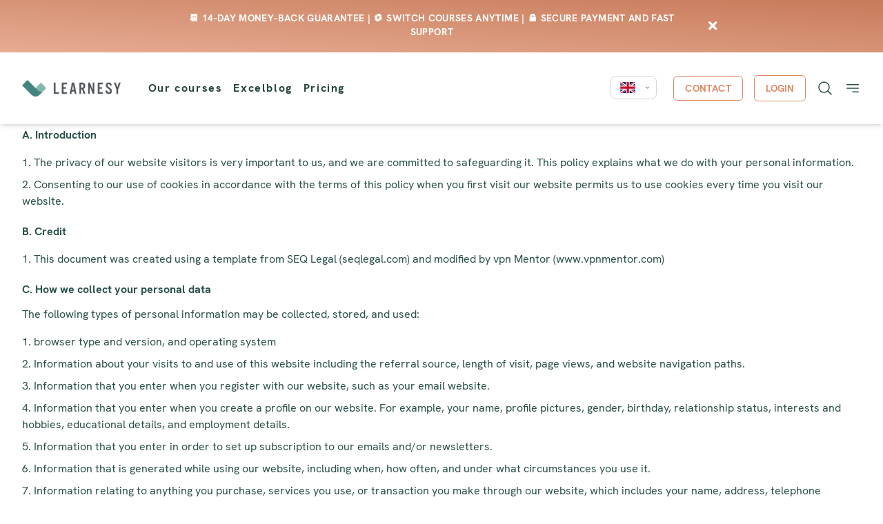

--- FILE ---
content_type: text/css
request_url: https://learnesy.com/wp-content/plugins/confex/assets/confex.css?ver=1.0.0
body_size: -28
content:
#confex-iframe-wrapper {
    margin: auto;
    max-width: 800px;
}
#confex-iframe {
    width: 100%;
    height: 200px;
}

--- FILE ---
content_type: text/css
request_url: https://learnesy.com/wp-content/themes/learnesy2021/style.css?ver=3.2.010
body_size: 35594
content:
@charset "UTF-8";

/*!
Theme Name: Learnesy
Version: 1.0.0
*/

/*! tailwindcss v2.2.17 | MIT License | https://tailwindcss.com*/

/*! modern-normalize v1.1.0 | MIT License | https://github.com/sindresorhus/modern-normalize */html{-moz-tab-size:4;-o-tab-size:4;tab-size:4;line-height:1.15;-webkit-text-size-adjust:100%}body{margin:0;font-family:system-ui,-apple-system,Segoe UI,Roboto,Helvetica,Arial,sans-serif,Apple Color Emoji,Segoe UI Emoji}hr{height:0;color:inherit}abbr[title]{-webkit-text-decoration:underline dotted;text-decoration:underline dotted}b,strong{font-weight:bolder}code,kbd,pre,samp{font-family:ui-monospace,SFMono-Regular,Consolas,Liberation Mono,Menlo,monospace;font-size:1em}small{font-size:80%}sub,sup{font-size:75%;line-height:0;position:relative;vertical-align:baseline}sub{bottom:-.25em}sup{top:-.5em}table{text-indent:0;border-color:inherit}button,input,optgroup,select,textarea{font-family:inherit;font-size:100%;line-height:1.15;margin:0}button,select{text-transform:none}[type=button],[type=submit],button{-webkit-appearance:button}::-moz-focus-inner{border-style:none;padding:0}legend{padding:0}progress{vertical-align:baseline}::-webkit-inner-spin-button,::-webkit-outer-spin-button{height:auto}[type=search]{-webkit-appearance:textfield;outline-offset:-2px}::-webkit-search-decoration{-webkit-appearance:none}::-webkit-file-upload-button{-webkit-appearance:button;font:inherit}summary{display:list-item}blockquote,dd,dl,figure,h1,h2,h3,h4,h5,h6,hr,p,pre{margin:0}button{background-color:transparent;background-image:none}fieldset,ol,ul{margin:0;padding:0}ol,ul{list-style:none}html{font-family:ui-sans-serif,system-ui,-apple-system,BlinkMacSystemFont,Segoe UI,Roboto,Helvetica Neue,Arial,Noto Sans,sans-serif,Apple Color Emoji,Segoe UI Emoji,Segoe UI Symbol,Noto Color Emoji;line-height:1.5}body{font-family:inherit;line-height:inherit}*,:after,:before{box-sizing:border-box;border:0 solid}hr{border-top-width:1px}img{border-style:solid}textarea{resize:vertical}input::-moz-placeholder,textarea::-moz-placeholder{opacity:1;color:#85898d}input::placeholder,textarea::placeholder{opacity:1;color:#85898d}[role=button],button{cursor:pointer}table{border-collapse:collapse}h1,h2,h3,h4,h5,h6{font-size:inherit;font-weight:inherit}a{color:inherit;text-decoration:inherit}button,input,optgroup,select,textarea{padding:0;line-height:inherit;color:inherit}code,kbd,pre,samp{font-family:ui-monospace,SFMono-Regular,Menlo,Monaco,Consolas,Liberation Mono,Courier New,monospace}audio,canvas,embed,iframe,img,object,svg,video{display:block;vertical-align:middle}img,video{max-width:100%;height:auto}[hidden]{display:none}*,:after,:before{--tw-border-opacity:1;border-color:rgba(211,213,214,var(--tw-border-opacity))}body,h1,h2,h3,h4,h5,html{font-family:Hk Grotesk,serif;--tw-text-opacity:1;color:rgba(41,80,74,var(--tw-text-opacity))}h1{padding-top:1rem;padding-bottom:1rem;text-align:left;font-size:1.5rem;line-height:2rem;font-weight:100}@media (min-width:768px){h1{font-size:2.25rem;line-height:2.5rem}}@media (min-width:1024px){h1{padding-top:2rem;padding-bottom:2rem;font-size:3rem;line-height:1}}h2{padding-top:1rem;padding-bottom:1rem;font-size:1.25rem;line-height:1.75rem;font-weight:700}@media (min-width:1024px){h2{font-size:2.25rem;line-height:2.5rem}}h3{padding-top:.5rem;padding-bottom:.25rem;font-size:1.125rem;line-height:1.75rem;font-weight:700}@media (min-width:1024px){h3{font-size:1.5rem;line-height:2rem}}h3 i{display:block;font-size:1.25rem;line-height:1.75rem;font-weight:600;font-style:normal;--tw-text-opacity:1;color:rgba(68,133,123,var(--tw-text-opacity))}h4{padding-top:.5rem;padding-bottom:.5rem;font-size:1rem;line-height:1.5rem;font-weight:700}@media (min-width:1024px){h4{font-size:1.25rem;line-height:1.75rem}}h4 i{display:block;font-size:1.125rem;line-height:1.75rem;font-weight:600;font-style:normal;color:rgba(68,133,123,var(--tw-text-opacity))}h4 i,p{--tw-text-opacity:1}p{margin:0;padding-top:.25rem;padding-bottom:.5rem;font-size:1rem;line-height:1.5rem;color:rgba(51,100,92,var(--tw-text-opacity))}@media (min-width:1024px){p{font-size:1.125rem;line-height:1.75rem}}a{color:rgba(51,100,92,var(--tw-text-opacity))}a:hover{--tw-text-opacity:1;color:rgba(68,133,123,var(--tw-text-opacity))}.container{padding-left:1rem;padding-right:1rem}@media (min-width:768px){.container{padding-left:3rem;padding-right:3rem}}@media (min-width:1024px){.container{padding-left:0;padding-right:0}}.container{width:100%}@media (min-width:640px){.container{max-width:640px}}@media (min-width:768px){.container{max-width:768px}}@media (min-width:1024px){.container{max-width:1024px}}@media (min-width:1280px){.container{max-width:1280px}}@media (min-width:1536px){.container{max-width:1536px}}.prose{color:#3c4145;max-width:65ch}.prose [class~=lead]{color:#484d53;font-size:1.25em;line-height:1.6;margin-top:1.2em;margin-bottom:1.2em}.prose a{color:#272a2d;text-decoration:underline;font-weight:500}.prose strong{color:#272a2d;font-weight:600}.prose ol{counter-reset:list-counter;margin-top:1.25em;margin-bottom:1.25em}.prose ol>li{position:relative;counter-increment:list-counter;padding-left:1.75em}.prose ol>li:before{content:counter(list-counter) ".";position:absolute;font-weight:400;color:#50565c;left:0}.prose ul>li{position:relative;padding-left:1.75em}.prose ul>li:before{content:"";position:absolute;background-color:#b9bbbe;border-radius:50%;width:.375em;height:.375em;top:.6875em;left:.25em}.prose hr{border-color:#d3d5d6;border-top-width:1px;margin-top:3em;margin-bottom:3em}.prose blockquote{font-weight:500;font-style:italic;color:#272a2d;border-left-width:.25rem;border-left-color:#d3d5d6;quotes:"\201C""\201D""\2018""\2019";margin-top:1.6em;margin-bottom:1.6em;padding-left:1em}.prose blockquote p:first-of-type:before{content:open-quote}.prose blockquote p:last-of-type:after{content:close-quote}.prose h1{color:#272a2d;font-weight:800;font-size:2.25em;margin-top:0;margin-bottom:.8888889em;line-height:1.1111111}.prose h2{color:#272a2d;font-weight:700;font-size:1.5em;margin-top:2em;margin-bottom:1em;line-height:1.3333333}.prose h3{font-size:1.25em;margin-top:1.6em;margin-bottom:.6em;line-height:1.6}.prose h3,.prose h4{color:#272a2d;font-weight:600}.prose h4{margin-top:1.5em;margin-bottom:.5em;line-height:1.5}.prose figure figcaption{color:#50565c;font-size:.875em;line-height:1.4285714;margin-top:.8571429em}.prose code{color:#272a2d;font-weight:600;font-size:.875em}.prose code:after,.prose code:before{content:"`"}.prose a code{color:#272a2d}.prose pre{color:#d3d5d6;background-color:#303437;overflow-x:auto;font-size:.875em;line-height:1.7142857;margin-top:1.7142857em;margin-bottom:1.7142857em;border-radius:.375rem;padding:.8571429em 1.1428571em}.prose pre code{background-color:transparent;border-width:0;border-radius:0;padding:0;font-weight:400;color:inherit;font-size:inherit;font-family:inherit;line-height:inherit}.prose pre code:after,.prose pre code:before{content:""}.prose table{width:100%;table-layout:auto;text-align:left;margin-top:2em;margin-bottom:2em;font-size:.875em;line-height:1.7142857}.prose thead{color:#272a2d;font-weight:600;border-bottom-width:1px;border-bottom-color:#b9bbbe}.prose thead th{vertical-align:bottom;padding-right:.5714286em;padding-bottom:.5714286em;padding-left:.5714286em}.prose tbody tr{border-bottom-width:1px;border-bottom-color:#d3d5d6}.prose tbody tr:last-child{border-bottom-width:0}.prose tbody td{vertical-align:top;padding:.5714286em}.prose{font-size:1rem;line-height:1.75}.prose p{margin-top:1.25em;margin-bottom:1.25em}.prose figure,.prose img,.prose video{margin-top:2em;margin-bottom:2em}.prose figure>*{margin-top:0;margin-bottom:0}.prose h2 code{font-size:.875em}.prose h3 code{font-size:.9em}.prose ul{margin-top:1.25em;margin-bottom:1.25em}.prose li{margin-top:.5em;margin-bottom:.5em}.prose>ul>li p{margin-top:.75em;margin-bottom:.75em}.prose>ul>li>:first-child{margin-top:1.25em}.prose>ul>li>:last-child{margin-bottom:1.25em}.prose>ol>li>:first-child{margin-top:1.25em}.prose>ol>li>:last-child{margin-bottom:1.25em}.prose ol ol,.prose ol ul,.prose ul ol,.prose ul ul{margin-top:.75em;margin-bottom:.75em}.prose h2+*,.prose h3+*,.prose h4+*,.prose hr+*{margin-top:0}.prose thead th:first-child{padding-left:0}.prose thead th:last-child{padding-right:0}.prose tbody td:first-child{padding-left:0}.prose tbody td:last-child{padding-right:0}.prose>:first-child{margin-top:0}.prose>:last-child{margin-bottom:0}.prose-sm{font-size:.875rem;line-height:1.7142857}.prose-sm p{margin-top:1.1428571em;margin-bottom:1.1428571em}.prose-sm [class~=lead]{font-size:1.2857143em;line-height:1.5555556;margin-top:.8888889em;margin-bottom:.8888889em}.prose-sm blockquote{margin-top:1.3333333em;margin-bottom:1.3333333em;padding-left:1.1111111em}.prose-sm h1{font-size:2.1428571em;margin-top:0;margin-bottom:.8em;line-height:1.2}.prose-sm h2{font-size:1.4285714em;margin-top:1.6em;margin-bottom:.8em;line-height:1.4}.prose-sm h3{font-size:1.2857143em;margin-top:1.5555556em;margin-bottom:.4444444em;line-height:1.5555556}.prose-sm h4{margin-top:1.4285714em;margin-bottom:.5714286em;line-height:1.4285714}.prose-sm figure,.prose-sm img,.prose-sm video{margin-top:1.7142857em;margin-bottom:1.7142857em}.prose-sm figure>*{margin-top:0;margin-bottom:0}.prose-sm figure figcaption{font-size:.8571429em;line-height:1.3333333;margin-top:.6666667em}.prose-sm code{font-size:.8571429em}.prose-sm h2 code{font-size:.9em}.prose-sm h3 code{font-size:.8888889em}.prose-sm pre{font-size:.8571429em;line-height:1.6666667;margin-top:1.6666667em;margin-bottom:1.6666667em;border-radius:.25rem;padding:.6666667em 1em}.prose-sm ol,.prose-sm ul{margin-top:1.1428571em;margin-bottom:1.1428571em}.prose-sm li{margin-top:.2857143em;margin-bottom:.2857143em}.prose-sm ol>li{padding-left:1.5714286em}.prose-sm ol>li:before{left:0}.prose-sm ul>li{padding-left:1.5714286em}.prose-sm ul>li:before{height:.3571429em;width:.3571429em;top:.67857em;left:.2142857em}.prose-sm>ul>li p{margin-top:.5714286em;margin-bottom:.5714286em}.prose-sm>ul>li>:first-child{margin-top:1.1428571em}.prose-sm>ul>li>:last-child{margin-bottom:1.1428571em}.prose-sm>ol>li>:first-child{margin-top:1.1428571em}.prose-sm>ol>li>:last-child{margin-bottom:1.1428571em}.prose-sm ol ol,.prose-sm ol ul,.prose-sm ul ol,.prose-sm ul ul{margin-top:.5714286em;margin-bottom:.5714286em}.prose-sm hr{margin-top:2.8571429em;margin-bottom:2.8571429em}.prose-sm h2+*,.prose-sm h3+*,.prose-sm h4+*,.prose-sm hr+*{margin-top:0}.prose-sm table{font-size:.8571429em;line-height:1.5}.prose-sm thead th{padding-right:1em;padding-bottom:.6666667em;padding-left:1em}.prose-sm thead th:first-child{padding-left:0}.prose-sm thead th:last-child{padding-right:0}.prose-sm tbody td{padding:.6666667em 1em}.prose-sm tbody td:first-child{padding-left:0}.prose-sm tbody td:last-child{padding-right:0}.prose-sm>:first-child{margin-top:0}.prose-sm>:last-child{margin-bottom:0}.prose-lg{font-size:1.125rem;line-height:1.7777778}.prose-lg p{margin-top:1.3333333em;margin-bottom:1.3333333em}.prose-lg [class~=lead]{font-size:1.2222222em;line-height:1.4545455;margin-top:1.0909091em;margin-bottom:1.0909091em}.prose-lg blockquote{margin-top:1.6666667em;margin-bottom:1.6666667em;padding-left:1em}.prose-lg h1{font-size:2.6666667em;margin-top:0;margin-bottom:.8333333em;line-height:1}.prose-lg h2{font-size:1.6666667em;margin-top:1.8666667em;margin-bottom:1.0666667em;line-height:1.3333333}.prose-lg h3{font-size:1.3333333em;margin-top:1.6666667em;margin-bottom:.6666667em;line-height:1.5}.prose-lg h4{margin-top:1.7777778em;margin-bottom:.4444444em;line-height:1.5555556}.prose-lg figure,.prose-lg img,.prose-lg video{margin-top:1.7777778em;margin-bottom:1.7777778em}.prose-lg figure>*{margin-top:0;margin-bottom:0}.prose-lg figure figcaption{font-size:.8888889em;line-height:1.5;margin-top:1em}.prose-lg code{font-size:.8888889em}.prose-lg h2 code{font-size:.8666667em}.prose-lg h3 code{font-size:.875em}.prose-lg pre{font-size:.8888889em;line-height:1.75;margin-top:2em;margin-bottom:2em;border-radius:.375rem;padding:1em 1.5em}.prose-lg ol,.prose-lg ul{margin-top:1.3333333em;margin-bottom:1.3333333em}.prose-lg li{margin-top:.6666667em;margin-bottom:.6666667em}.prose-lg ol>li{padding-left:1.6666667em}.prose-lg ol>li:before{left:0}.prose-lg ul>li{padding-left:1.6666667em}.prose-lg ul>li:before{width:.3333333em;height:.3333333em;top:.72222em;left:.2222222em}.prose-lg>ul>li p{margin-top:.8888889em;margin-bottom:.8888889em}.prose-lg>ul>li>:first-child{margin-top:1.3333333em}.prose-lg>ul>li>:last-child{margin-bottom:1.3333333em}.prose-lg>ol>li>:first-child{margin-top:1.3333333em}.prose-lg>ol>li>:last-child{margin-bottom:1.3333333em}.prose-lg ol ol,.prose-lg ol ul,.prose-lg ul ol,.prose-lg ul ul{margin-top:.8888889em;margin-bottom:.8888889em}.prose-lg hr{margin-top:3.1111111em;margin-bottom:3.1111111em}.prose-lg h2+*,.prose-lg h3+*,.prose-lg h4+*,.prose-lg hr+*{margin-top:0}.prose-lg table{font-size:.8888889em;line-height:1.5}.prose-lg thead th{padding-right:.75em;padding-bottom:.75em;padding-left:.75em}.prose-lg thead th:first-child{padding-left:0}.prose-lg thead th:last-child{padding-right:0}.prose-lg tbody td{padding:.75em}.prose-lg tbody td:first-child{padding-left:0}.prose-lg tbody td:last-child{padding-right:0}.prose-lg>:first-child{margin-top:0}.prose-lg>:last-child{margin-bottom:0}.sr-only{position:absolute;width:1px;height:1px;padding:0;margin:-1px;overflow:hidden;clip:rect(0,0,0,0);white-space:nowrap;border-width:0}.pointer-events-none{pointer-events:none}.visible{visibility:visible}.invisible{visibility:hidden}.static{position:static}.fixed{position:fixed}.absolute{position:absolute}.relative{position:relative}.sticky{position:sticky}.inset-0{top:0;right:0;bottom:0;left:0}.top-0{top:0}.top-1{top:.25rem}.top-2{top:.5rem}.top-3{top:.75rem}.top-4{top:1rem}.top-8{top:2rem}.top-40{top:10rem}.-top-1{top:-.25rem}.-top-2{top:-.5rem}.-top-3{top:-.75rem}.top-1\/2{top:50%}.right-0{right:0}.right-2{right:.5rem}.right-3{right:.75rem}.right-4{right:1rem}.right-8{right:2rem}.-right-1{right:-.25rem}.-right-3{right:-.75rem}.-right-4{right:-1rem}.-right-8{right:-2rem}.-right-16{right:-4rem}.bottom-0{bottom:0}.bottom-4{bottom:1rem}.bottom-8{bottom:2rem}.-bottom-8{bottom:-2rem}.-bottom-10{bottom:-2.5rem}.bottom-full{bottom:100%}.left-0{left:0}.-left-4{left:-1rem}.-left-8{left:-2rem}.-left-16{left:-4rem}.z-0{z-index:0}.z-10{z-index:10}.z-20{z-index:20}.z-40{z-index:40}.z-50{z-index:50}.z-60{z-index:60}.z-100{z-index:100}.z-200{z-index:200}.z-400{z-index:400}.z-500{z-index:500}.order-1{order:1}.order-2{order:2}.order-5{order:5}.col-span-1{grid-column:span 1/span 1}.col-span-3{grid-column:span 3/span 3}.float-right{float:right}.m-0{margin:0}.m-4{margin:1rem}.m-8{margin:2rem}.mx-0{margin-left:0;margin-right:0}.mx-2{margin-left:.5rem;margin-right:.5rem}.mx-4{margin-left:1rem;margin-right:1rem}.mx-5{margin-left:1.25rem;margin-right:1.25rem}.mx-8{margin-left:2rem;margin-right:2rem}.mx-10{margin-left:2.5rem;margin-right:2.5rem}.mx-auto{margin-left:auto;margin-right:auto}.-mx-2{margin-left:-.5rem;margin-right:-.5rem}.-mx-4{margin-left:-1rem;margin-right:-1rem}.-mx-8{margin-left:-2rem;margin-right:-2rem}.my-1{margin-top:.25rem;margin-bottom:.25rem}.my-2{margin-top:.5rem;margin-bottom:.5rem}.my-3{margin-top:.75rem;margin-bottom:.75rem}.my-4{margin-top:1rem;margin-bottom:1rem}.my-6{margin-top:1.5rem;margin-bottom:1.5rem}.my-8{margin-top:2rem;margin-bottom:2rem}.my-12{margin-top:3rem;margin-bottom:3rem}.my-24{margin-top:6rem;margin-bottom:6rem}.mt-0{margin-top:0}.mt-1{margin-top:.25rem}.mt-2{margin-top:.5rem}.mt-4{margin-top:1rem}.mt-5{margin-top:1.25rem}.mt-6{margin-top:1.5rem}.mt-8{margin-top:2rem}.mt-12{margin-top:3rem}.mt-auto{margin-top:auto}.-mt-1{margin-top:-.25rem}.-mt-2{margin-top:-.5rem}.-mt-3{margin-top:-.75rem}.-mt-4{margin-top:-1rem}.-mt-8{margin-top:-2rem}.-mt-16{margin-top:-4rem}.mr-1{margin-right:.25rem}.mr-2{margin-right:.5rem}.mr-3{margin-right:.75rem}.mr-4{margin-right:1rem}.mr-auto{margin-right:auto}.-mr-3{margin-right:-.75rem}.mb-0{margin-bottom:0}.mb-1{margin-bottom:.25rem}.mb-2{margin-bottom:.5rem}.mb-3{margin-bottom:.75rem}.mb-4{margin-bottom:1rem}.mb-5{margin-bottom:1.25rem}.mb-6{margin-bottom:1.5rem}.mb-8{margin-bottom:2rem}.mb-12{margin-bottom:3rem}.mb-16{margin-bottom:4rem}.ml-1{margin-left:.25rem}.ml-2{margin-left:.5rem}.ml-4{margin-left:1rem}.ml-5{margin-left:1.25rem}.ml-auto{margin-left:auto}.-ml-1{margin-left:-.25rem}.block{display:block}.inline-block{display:inline-block}.inline{display:inline}.flex{display:flex}.inline-flex{display:inline-flex}.table{display:table}.grid{display:grid}.contents{display:contents}.hidden{display:none}.h-0{height:0}.h-1{height:.25rem}.h-3{height:.75rem}.h-4{height:1rem}.h-5{height:1.25rem}.h-6{height:1.5rem}.h-8{height:2rem}.h-10{height:2.5rem}.h-12{height:3rem}.h-16{height:4rem}.h-20{height:5rem}.h-24{height:6rem}.h-32{height:8rem}.h-40{height:10rem}.h-48{height:12rem}.h-56{height:14rem}.h-64{height:16rem}.h-84{height:32rem}.h-92{height:48rem}.h-96{height:24rem}.h-auto{height:auto}.h-full{height:100%}.h-screen{height:100vh}.h-vh-30{height:30vh}.max-h-92{max-height:48rem}.max-h-vh-60{max-height:60vh}.max-h-vh-80{max-height:80vh}.w-0{width:0}.w-1{width:.25rem}.w-2{width:.5rem}.w-3{width:.75rem}.w-4{width:1rem}.w-5{width:1.25rem}.w-6{width:1.5rem}.w-8{width:2rem}.w-10{width:2.5rem}.w-11{width:2.75rem}.w-12{width:3rem}.w-16{width:4rem}.w-20{width:5rem}.w-24{width:6rem}.w-32{width:8rem}.w-40{width:10rem}.w-48{width:12rem}.w-52{width:13rem}.w-64{width:16rem}.w-auto{width:auto}.w-1\/2{width:50%}.w-1\/3{width:33.333333%}.w-1\/4{width:25%}.w-3\/4{width:75%}.w-full{width:100%}.w-screen{width:100vw}.min-w-32{min-width:8rem}.min-w-56{min-width:16rem}.max-w-none{max-width:none}.max-w-md{max-width:28rem}.max-w-lg{max-width:32rem}.max-w-xl{max-width:36rem}.max-w-2xl{max-width:42rem}.max-w-3xl{max-width:48rem}.max-w-4xl{max-width:56rem}.max-w-5xl{max-width:64rem}.max-w-6xl{max-width:72rem}.max-w-full{max-width:100%}.flex-1{flex:1 1 0%}.flex-2{flex:0 0 50%}.flex-3{flex:0 0 33.333333%}.flex-4{flex:0 0 25%}.flex-auto{flex:1 1 auto}.flex-full{flex:0 0 100%}.flex-1\/3{flex:0 0 33.333333%}.flex-2\/3{flex:0 0 66.666666%}.flex-1\/4{flex:0 0 25%}.flex-3\/4{flex:0 0 75%}.flex-shrink-0{flex-shrink:0}.flex-grow{flex-grow:1}.origin-top-right{transform-origin:top right}.transform{--tw-translate-x:0;--tw-translate-y:0;--tw-rotate:0;--tw-skew-x:0;--tw-skew-y:0;--tw-scale-x:1;--tw-scale-y:1;transform:translateX(var(--tw-translate-x)) translateY(var(--tw-translate-y)) rotate(var(--tw-rotate)) skewX(var(--tw-skew-x)) skewY(var(--tw-skew-y)) scaleX(var(--tw-scale-x)) scaleY(var(--tw-scale-y))}.translate-x-0{--tw-translate-x:0px}.translate-x-full{--tw-translate-x:100%}.-translate-x-full{--tw-translate-x:-100%}.rotate-180{--tw-rotate:180deg}.scale-95{--tw-scale-x:.95;--tw-scale-y:.95}.scale-100{--tw-scale-x:1;--tw-scale-y:1}.hover\:scale-105:hover{--tw-scale-x:1.05;--tw-scale-y:1.05}.hover\:scale-110:hover{--tw-scale-x:1.1;--tw-scale-y:1.1}@keyframes spin{to{transform:rotate(1turn)}}@keyframes ping{75%,to{transform:scale(2);opacity:0}}@keyframes pulse{50%{opacity:.5}}@keyframes bounce{0%,to{transform:translateY(-25%);animation-timing-function:cubic-bezier(.8,0,1,1)}50%{transform:none;animation-timing-function:cubic-bezier(0,0,.2,1)}}@keyframes loop-scroll{0%{left:100%;transform:translateX(0)}to{left:0;transform:translateX(-100%)}}.animate-loop-scroll{animation:loop-scroll 100s linear infinite}.cursor-pointer{cursor:pointer}.cursor-move{cursor:move}.select-all{-webkit-user-select:all;-moz-user-select:all;user-select:all}.resize{resize:both}.list-inside{list-style-position:inside}.list-disc{list-style-type:disc}.grid-cols-1{grid-template-columns:repeat(1,minmax(0,1fr))}.grid-cols-2{grid-template-columns:repeat(2,minmax(0,1fr))}.grid-cols-4{grid-template-columns:repeat(4,minmax(0,1fr))}.flex-row{flex-direction:row}.flex-col{flex-direction:column}.flex-wrap{flex-wrap:wrap}.items-start{align-items:flex-start}.items-end{align-items:flex-end}.items-center{align-items:center}.items-stretch{align-items:stretch}.justify-start{justify-content:flex-start}.justify-end{justify-content:flex-end}.justify-center{justify-content:center}.justify-between{justify-content:space-between}.justify-evenly{justify-content:space-evenly}.gap-0{gap:0}.gap-2{gap:.5rem}.gap-4{gap:1rem}.gap-8{gap:2rem}.gap-12{gap:3rem}.space-x-1>:not([hidden])~:not([hidden]){--tw-space-x-reverse:0;margin-right:calc(0.25rem*var(--tw-space-x-reverse));margin-left:calc(0.25rem*(1 - var(--tw-space-x-reverse)))}.space-x-2>:not([hidden])~:not([hidden]){--tw-space-x-reverse:0;margin-right:calc(0.5rem*var(--tw-space-x-reverse));margin-left:calc(0.5rem*(1 - var(--tw-space-x-reverse)))}.space-x-4>:not([hidden])~:not([hidden]){--tw-space-x-reverse:0;margin-right:calc(1rem*var(--tw-space-x-reverse));margin-left:calc(1rem*(1 - var(--tw-space-x-reverse)))}.space-x-8>:not([hidden])~:not([hidden]){--tw-space-x-reverse:0;margin-right:calc(2rem*var(--tw-space-x-reverse));margin-left:calc(2rem*(1 - var(--tw-space-x-reverse)))}.space-y-1>:not([hidden])~:not([hidden]){--tw-space-y-reverse:0;margin-top:calc(0.25rem*(1 - var(--tw-space-y-reverse)));margin-bottom:calc(0.25rem*var(--tw-space-y-reverse))}.space-y-2>:not([hidden])~:not([hidden]){--tw-space-y-reverse:0;margin-top:calc(0.5rem*(1 - var(--tw-space-y-reverse)));margin-bottom:calc(0.5rem*var(--tw-space-y-reverse))}.space-y-4>:not([hidden])~:not([hidden]){--tw-space-y-reverse:0;margin-top:calc(1rem*(1 - var(--tw-space-y-reverse)));margin-bottom:calc(1rem*var(--tw-space-y-reverse))}.space-y-8>:not([hidden])~:not([hidden]){--tw-space-y-reverse:0;margin-top:calc(2rem*(1 - var(--tw-space-y-reverse)));margin-bottom:calc(2rem*var(--tw-space-y-reverse))}.space-y-10>:not([hidden])~:not([hidden]){--tw-space-y-reverse:0;margin-top:calc(2.5rem*(1 - var(--tw-space-y-reverse)));margin-bottom:calc(2.5rem*var(--tw-space-y-reverse))}.divide-y>:not([hidden])~:not([hidden]){--tw-divide-y-reverse:0;border-top-width:calc(1px*(1 - var(--tw-divide-y-reverse)));border-bottom-width:calc(1px*var(--tw-divide-y-reverse))}.divide-green-300>:not([hidden])~:not([hidden]){--tw-divide-opacity:1;border-color:rgba(180,206,202,var(--tw-divide-opacity))}.overflow-auto{overflow:auto}.overflow-hidden{overflow:hidden}.overflow-scroll{overflow:scroll}.overflow-x-auto{overflow-x:auto}.overflow-y-auto{overflow-y:auto}.overflow-x-hidden{overflow-x:hidden}.overflow-x-scroll{overflow-x:scroll}.overflow-y-scroll{overflow-y:scroll}.overscroll-none{overscroll-behavior:none}.truncate{overflow:hidden;text-overflow:ellipsis}.truncate,.whitespace-nowrap{white-space:nowrap}.break-words{overflow-wrap:break-word}.rounded-none{border-radius:0}.rounded-sm{border-radius:.125rem}.rounded{border-radius:.25rem}.rounded-md{border-radius:.375rem}.rounded-lg{border-radius:.5rem}.rounded-xl{border-radius:.75rem}.rounded-2xl{border-radius:1rem}.rounded-full{border-radius:9999px}.rounded-t-sm{border-top-left-radius:.125rem;border-top-right-radius:.125rem}.rounded-t{border-top-left-radius:.25rem;border-top-right-radius:.25rem}.rounded-t-md{border-top-left-radius:.375rem;border-top-right-radius:.375rem}.rounded-t-lg{border-top-left-radius:.5rem;border-top-right-radius:.5rem}.rounded-r{border-top-right-radius:.25rem;border-bottom-right-radius:.25rem}.rounded-r-md{border-top-right-radius:.375rem;border-bottom-right-radius:.375rem}.rounded-r-full{border-top-right-radius:9999px;border-bottom-right-radius:9999px}.rounded-b-lg{border-bottom-right-radius:.5rem;border-bottom-left-radius:.5rem}.rounded-l{border-top-left-radius:.25rem;border-bottom-left-radius:.25rem}.rounded-l-md{border-top-left-radius:.375rem;border-bottom-left-radius:.375rem}.border-0{border-width:0}.border-2{border-width:2px}.border{border-width:1px}.border-t{border-top-width:1px}.border-r{border-right-width:1px}.border-b-2{border-bottom-width:2px}.border-b-8{border-bottom-width:8px}.border-b{border-bottom-width:1px}.border-l-8{border-left-width:8px}.border-l{border-left-width:1px}.border-transparent{border-color:transparent}.border-white{--tw-border-opacity:1;border-color:rgba(255,255,255,var(--tw-border-opacity))}.border-gray-100{--tw-border-opacity:1;border-color:rgba(238,238,239,var(--tw-border-opacity))}.border-gray-200{--tw-border-opacity:1;border-color:rgba(211,213,214,var(--tw-border-opacity))}.border-gray-300{--tw-border-opacity:1;border-color:rgba(185,187,190,var(--tw-border-opacity))}.border-gray-400{--tw-border-opacity:1;border-color:rgba(133,137,141,var(--tw-border-opacity))}.border-gray-500{--tw-border-opacity:1;border-color:rgba(80,86,92,var(--tw-border-opacity))}.border-red-500{--tw-border-opacity:1;border-color:rgba(239,68,68,var(--tw-border-opacity))}.border-green-200{--tw-border-opacity:1;border-color:rgba(208,225,222,var(--tw-border-opacity))}.border-green-300{--tw-border-opacity:1;border-color:rgba(180,206,202,var(--tw-border-opacity))}.border-green-400{--tw-border-opacity:1;border-color:rgba(124,170,163,var(--tw-border-opacity))}.border-green-500{--tw-border-opacity:1;border-color:rgba(68,133,123,var(--tw-border-opacity))}.border-green-600{--tw-border-opacity:1;border-color:rgba(61,120,111,var(--tw-border-opacity))}.border-green-800{--tw-border-opacity:1;border-color:rgba(41,80,74,var(--tw-border-opacity))}.border-light{--tw-border-opacity:1;border-color:rgba(237,239,234,var(--tw-border-opacity))}.border-coral-50{--tw-border-opacity:1;border-color:rgba(253,249,247,var(--tw-border-opacity))}.border-coral-400{--tw-border-opacity:1;border-color:rgba(231,172,147,var(--tw-border-opacity))}.border-coral-500{--tw-border-opacity:1;border-color:rgba(221,137,100,var(--tw-border-opacity))}.border-coral-600{--tw-border-opacity:1;border-color:rgba(199,123,90,var(--tw-border-opacity))}.hover\:border-green-300:hover{--tw-border-opacity:1;border-color:rgba(180,206,202,var(--tw-border-opacity))}.hover\:border-green-500:hover{--tw-border-opacity:1;border-color:rgba(68,133,123,var(--tw-border-opacity))}.hover\:border-green-800:hover{--tw-border-opacity:1;border-color:rgba(41,80,74,var(--tw-border-opacity))}.bg-transparent{background-color:transparent}.bg-black{--tw-bg-opacity:1;background-color:rgba(0,0,0,var(--tw-bg-opacity))}.bg-white{--tw-bg-opacity:1;background-color:rgba(255,255,255,var(--tw-bg-opacity))}.bg-gray-50{--tw-bg-opacity:1;background-color:rgba(246,247,247,var(--tw-bg-opacity))}.bg-gray-100{--tw-bg-opacity:1;background-color:rgba(238,238,239,var(--tw-bg-opacity))}.bg-gray-200{--tw-bg-opacity:1;background-color:rgba(211,213,214,var(--tw-bg-opacity))}.bg-gray-800{--tw-bg-opacity:1;background-color:rgba(48,52,55,var(--tw-bg-opacity))}.bg-gray-900{--tw-bg-opacity:1;background-color:rgba(39,42,45,var(--tw-bg-opacity))}.bg-red-100{--tw-bg-opacity:1;background-color:rgba(254,226,226,var(--tw-bg-opacity))}.bg-red-200{--tw-bg-opacity:1;background-color:rgba(254,202,202,var(--tw-bg-opacity))}.bg-red-500{--tw-bg-opacity:1;background-color:rgba(239,68,68,var(--tw-bg-opacity))}.bg-yellow-100{--tw-bg-opacity:1;background-color:rgba(254,247,232,var(--tw-bg-opacity))}.bg-yellow-200{--tw-bg-opacity:1;background-color:rgba(252,235,198,var(--tw-bg-opacity))}.bg-yellow-500{--tw-bg-opacity:1;background-color:rgba(242,176,28,var(--tw-bg-opacity))}.bg-yellow-600{--tw-bg-opacity:1;background-color:rgba(218,158,25,var(--tw-bg-opacity))}.bg-green-50{--tw-bg-opacity:1;background-color:rgba(246,249,248,var(--tw-bg-opacity))}.bg-green-100{--tw-bg-opacity:1;background-color:rgba(236,243,242,var(--tw-bg-opacity))}.bg-green-200{--tw-bg-opacity:1;background-color:rgba(208,225,222,var(--tw-bg-opacity))}.bg-green-300{--tw-bg-opacity:1;background-color:rgba(180,206,202,var(--tw-bg-opacity))}.bg-green-400{--tw-bg-opacity:1;background-color:rgba(124,170,163,var(--tw-bg-opacity))}.bg-green-500{--tw-bg-opacity:1;background-color:rgba(68,133,123,var(--tw-bg-opacity))}.bg-green-600{--tw-bg-opacity:1;background-color:rgba(61,120,111,var(--tw-bg-opacity))}.bg-green-700{--tw-bg-opacity:1;background-color:rgba(51,100,92,var(--tw-bg-opacity))}.bg-green-800{--tw-bg-opacity:1;background-color:rgba(41,80,74,var(--tw-bg-opacity))}.bg-green-900{--tw-bg-opacity:1;background-color:rgba(33,65,60,var(--tw-bg-opacity))}.bg-blue-800{--tw-bg-opacity:1;background-color:rgba(30,64,175,var(--tw-bg-opacity))}.bg-light{--tw-bg-opacity:1;background-color:rgba(237,239,234,var(--tw-bg-opacity))}.bg-dark{--tw-bg-opacity:1;background-color:rgba(5,29,29,var(--tw-bg-opacity))}.bg-coral-50{--tw-bg-opacity:1;background-color:rgba(253,249,247,var(--tw-bg-opacity))}.bg-coral-100{--tw-bg-opacity:1;background-color:rgba(252,243,240,var(--tw-bg-opacity))}.bg-coral-400{--tw-bg-opacity:1;background-color:rgba(231,172,147,var(--tw-bg-opacity))}.bg-coral-500{--tw-bg-opacity:1;background-color:rgba(221,137,100,var(--tw-bg-opacity))}.hover\:bg-gray-100:hover{--tw-bg-opacity:1;background-color:rgba(238,238,239,var(--tw-bg-opacity))}.hover\:bg-gray-600:hover{--tw-bg-opacity:1;background-color:rgba(72,77,83,var(--tw-bg-opacity))}.hover\:bg-gray-700:hover{--tw-bg-opacity:1;background-color:rgba(60,65,69,var(--tw-bg-opacity))}.hover\:bg-yellow-300:hover{--tw-bg-opacity:1;background-color:rgba(250,223,164,var(--tw-bg-opacity))}.hover\:bg-green-50:hover{--tw-bg-opacity:1;background-color:rgba(246,249,248,var(--tw-bg-opacity))}.hover\:bg-green-100:hover{--tw-bg-opacity:1;background-color:rgba(236,243,242,var(--tw-bg-opacity))}.hover\:bg-green-400:hover{--tw-bg-opacity:1;background-color:rgba(124,170,163,var(--tw-bg-opacity))}.hover\:bg-green-500:hover{--tw-bg-opacity:1;background-color:rgba(68,133,123,var(--tw-bg-opacity))}.hover\:bg-green-600:hover{--tw-bg-opacity:1;background-color:rgba(61,120,111,var(--tw-bg-opacity))}.hover\:bg-green-700:hover{--tw-bg-opacity:1;background-color:rgba(51,100,92,var(--tw-bg-opacity))}.hover\:bg-green-800:hover{--tw-bg-opacity:1;background-color:rgba(41,80,74,var(--tw-bg-opacity))}.hover\:bg-coral-500:hover{--tw-bg-opacity:1;background-color:rgba(221,137,100,var(--tw-bg-opacity))}.hover\:bg-coral-600:hover{--tw-bg-opacity:1;background-color:rgba(199,123,90,var(--tw-bg-opacity))}.hover\:bg-coral-700:hover{--tw-bg-opacity:1;background-color:rgba(166,103,75,var(--tw-bg-opacity))}.focus\:bg-green-200:focus{--tw-bg-opacity:1;background-color:rgba(208,225,222,var(--tw-bg-opacity))}.focus\:bg-green-600:focus{--tw-bg-opacity:1;background-color:rgba(61,120,111,var(--tw-bg-opacity))}.bg-opacity-10{--tw-bg-opacity:0.1}.bg-opacity-25{--tw-bg-opacity:0.25}.bg-opacity-50{--tw-bg-opacity:0.5}.bg-opacity-80{--tw-bg-opacity:0.8}.bg-opacity-90{--tw-bg-opacity:0.9}.bg-gradient-to-t{background-image:linear-gradient(0deg,var(--tw-gradient-stops))}.bg-gradient-to-tr{background-image:linear-gradient(to top right,var(--tw-gradient-stops))}.bg-gradient-to-r{background-image:linear-gradient(90deg,var(--tw-gradient-stops))}.bg-gradient-to-bl{background-image:linear-gradient(to bottom left,var(--tw-gradient-stops))}.bg-gradient-to-l{background-image:linear-gradient(270deg,var(--tw-gradient-stops))}.from-black{--tw-gradient-from:#000;--tw-gradient-stops:var(--tw-gradient-from),var(--tw-gradient-to,transparent)}.from-white{--tw-gradient-from:#fff;--tw-gradient-stops:var(--tw-gradient-from),var(--tw-gradient-to,hsla(0,0%,100%,0))}.from-green-100{--tw-gradient-from:#ecf3f2;--tw-gradient-stops:var(--tw-gradient-from),var(--tw-gradient-to,rgba(236,243,242,0))}.from-green-200{--tw-gradient-from:#d0e1de;--tw-gradient-stops:var(--tw-gradient-from),var(--tw-gradient-to,rgba(208,225,222,0))}.from-green-700{--tw-gradient-from:#33645c;--tw-gradient-stops:var(--tw-gradient-from),var(--tw-gradient-to,rgba(51,100,92,0))}.from-coral-50{--tw-gradient-from:#fdf9f7;--tw-gradient-stops:var(--tw-gradient-from),var(--tw-gradient-to,hsla(20,60%,98%,0))}.from-coral-400{--tw-gradient-from:#e7ac93;--tw-gradient-stops:var(--tw-gradient-from),var(--tw-gradient-to,rgba(231,172,147,0))}.via-green-200{--tw-gradient-stops:var(--tw-gradient-from),#d0e1de,var(--tw-gradient-to,rgba(208,225,222,0))}.to-transparent{--tw-gradient-to:transparent}.to-white{--tw-gradient-to:#fff}.to-green-900{--tw-gradient-to:#21413c}.to-coral-600{--tw-gradient-to:#c77b5a}.fill-current{fill:currentColor}.object-contain{-o-object-fit:contain;object-fit:contain}.object-cover{-o-object-fit:cover;object-fit:cover}.p-0{padding:0}.p-1{padding:.25rem}.p-2{padding:.5rem}.p-3{padding:.75rem}.p-4{padding:1rem}.p-6{padding:1.5rem}.p-8{padding:2rem}.p-12{padding:3rem}.p-16{padding:4rem}.p-0\.5{padding:.125rem}.p-2\.5{padding:.625rem}.px-0{padding-left:0;padding-right:0}.px-1{padding-left:.25rem;padding-right:.25rem}.px-2{padding-left:.5rem;padding-right:.5rem}.px-3{padding-left:.75rem;padding-right:.75rem}.px-4{padding-left:1rem;padding-right:1rem}.px-5{padding-left:1.25rem;padding-right:1.25rem}.px-6{padding-left:1.5rem;padding-right:1.5rem}.px-8{padding-left:2rem;padding-right:2rem}.px-12{padding-left:3rem;padding-right:3rem}.px-16{padding-left:4rem;padding-right:4rem}.py-0{padding-top:0;padding-bottom:0}.py-1{padding-top:.25rem;padding-bottom:.25rem}.py-2{padding-top:.5rem;padding-bottom:.5rem}.py-3{padding-top:.75rem;padding-bottom:.75rem}.py-4{padding-top:1rem;padding-bottom:1rem}.py-8{padding-top:2rem;padding-bottom:2rem}.py-10{padding-top:2.5rem;padding-bottom:2.5rem}.py-12{padding-top:3rem;padding-bottom:3rem}.py-16{padding-top:4rem;padding-bottom:4rem}.py-24{padding-top:6rem;padding-bottom:6rem}.py-0\.5{padding-top:.125rem;padding-bottom:.125rem}.py-1\.5{padding-top:.375rem;padding-bottom:.375rem}.py-2\.5{padding-top:.625rem;padding-bottom:.625rem}.pt-0{padding-top:0}.pt-2{padding-top:.5rem}.pt-4{padding-top:1rem}.pt-5{padding-top:1.25rem}.pt-6{padding-top:1.5rem}.pt-8{padding-top:2rem}.pt-10{padding-top:2.5rem}.pt-12{padding-top:3rem}.pt-16{padding-top:4rem}.pt-24{padding-top:6rem}.pr-2{padding-right:.5rem}.pr-3{padding-right:.75rem}.pr-4{padding-right:1rem}.pr-20{padding-right:5rem}.pb-0{padding-bottom:0}.pb-1{padding-bottom:.25rem}.pb-2{padding-bottom:.5rem}.pb-4{padding-bottom:1rem}.pb-6{padding-bottom:1.5rem}.pb-8{padding-bottom:2rem}.pb-12{padding-bottom:3rem}.pb-20{padding-bottom:5rem}.pb-24{padding-bottom:6rem}.pb-32{padding-bottom:8rem}.pb-px{padding-bottom:1px}.pl-0{padding-left:0}.pl-1{padding-left:.25rem}.pl-2{padding-left:.5rem}.pl-4{padding-left:1rem}.pl-12{padding-left:3rem}.text-left{text-align:left}.text-center{text-align:center}.text-right{text-align:right}.text-xs{font-size:.75rem;line-height:1rem}.text-sm{font-size:.875rem;line-height:1.25rem}.text-base{font-size:1rem;line-height:1.5rem}.text-lg{font-size:1.125rem}.text-lg,.text-xl{line-height:1.75rem}.text-xl{font-size:1.25rem}.text-2xl{font-size:1.5rem;line-height:2rem}.text-3xl{font-size:1.875rem;line-height:2.25rem}.text-4xl{font-size:2.25rem;line-height:2.5rem}.text-5xl{font-size:3rem;line-height:1}.text-xxs{font-size:.65rem}.font-thin{font-weight:100}.font-normal{font-weight:400}.font-medium{font-weight:500}.font-semibold{font-weight:600}.font-bold{font-weight:700}.uppercase{text-transform:uppercase}.capitalize{text-transform:capitalize}.normal-case{text-transform:none}.italic{font-style:italic}.not-italic{font-style:normal}.leading-5{line-height:1.25rem}.leading-none{line-height:1}.leading-tight{line-height:1.25}.leading-relaxed{line-height:1.625}.tracking-tighter{letter-spacing:-.05em}.tracking-tight{letter-spacing:-.025em}.tracking-normal{letter-spacing:0}.tracking-wide{letter-spacing:.025em}.tracking-wider{letter-spacing:.05em}.tracking-widest{letter-spacing:.1em}.text-current{color:currentColor}.text-black{--tw-text-opacity:1;color:rgba(0,0,0,var(--tw-text-opacity))}.text-white{--tw-text-opacity:1;color:rgba(255,255,255,var(--tw-text-opacity))}.text-gray-300{--tw-text-opacity:1;color:rgba(185,187,190,var(--tw-text-opacity))}.text-gray-400{--tw-text-opacity:1;color:rgba(133,137,141,var(--tw-text-opacity))}.text-gray-500{--tw-text-opacity:1;color:rgba(80,86,92,var(--tw-text-opacity))}.text-gray-600{--tw-text-opacity:1;color:rgba(72,77,83,var(--tw-text-opacity))}.text-gray-700{--tw-text-opacity:1;color:rgba(60,65,69,var(--tw-text-opacity))}.text-gray-800{--tw-text-opacity:1;color:rgba(48,52,55,var(--tw-text-opacity))}.text-gray-900{--tw-text-opacity:1;color:rgba(39,42,45,var(--tw-text-opacity))}.text-red-500{--tw-text-opacity:1;color:rgba(239,68,68,var(--tw-text-opacity))}.text-red-800{--tw-text-opacity:1;color:rgba(153,27,27,var(--tw-text-opacity))}.text-yellow-100{--tw-text-opacity:1;color:rgba(254,247,232,var(--tw-text-opacity))}.text-yellow-300{--tw-text-opacity:1;color:rgba(250,223,164,var(--tw-text-opacity))}.text-yellow-500{--tw-text-opacity:1;color:rgba(242,176,28,var(--tw-text-opacity))}.text-yellow-800{--tw-text-opacity:1;color:rgba(145,106,17,var(--tw-text-opacity))}.text-green-50{--tw-text-opacity:1;color:rgba(246,249,248,var(--tw-text-opacity))}.text-green-100{--tw-text-opacity:1;color:rgba(236,243,242,var(--tw-text-opacity))}.text-green-300{--tw-text-opacity:1;color:rgba(180,206,202,var(--tw-text-opacity))}.text-green-400{--tw-text-opacity:1;color:rgba(124,170,163,var(--tw-text-opacity))}.text-green-500{--tw-text-opacity:1;color:rgba(68,133,123,var(--tw-text-opacity))}.text-green-600{--tw-text-opacity:1;color:rgba(61,120,111,var(--tw-text-opacity))}.text-green-700{--tw-text-opacity:1;color:rgba(51,100,92,var(--tw-text-opacity))}.text-green-800{--tw-text-opacity:1;color:rgba(41,80,74,var(--tw-text-opacity))}.text-green-900{--tw-text-opacity:1;color:rgba(33,65,60,var(--tw-text-opacity))}.text-coral-500{--tw-text-opacity:1;color:rgba(221,137,100,var(--tw-text-opacity))}.text-coral-600{--tw-text-opacity:1;color:rgba(199,123,90,var(--tw-text-opacity))}.text-coral-700{--tw-text-opacity:1;color:rgba(166,103,75,var(--tw-text-opacity))}.text-coral-800{--tw-text-opacity:1;color:rgba(133,82,60,var(--tw-text-opacity))}.hover\:text-white:hover{--tw-text-opacity:1;color:rgba(255,255,255,var(--tw-text-opacity))}.hover\:text-gray-800:hover{--tw-text-opacity:1;color:rgba(48,52,55,var(--tw-text-opacity))}.hover\:text-yellow-500:hover{--tw-text-opacity:1;color:rgba(242,176,28,var(--tw-text-opacity))}.hover\:text-green-200:hover{--tw-text-opacity:1;color:rgba(208,225,222,var(--tw-text-opacity))}.hover\:text-green-500:hover{--tw-text-opacity:1;color:rgba(68,133,123,var(--tw-text-opacity))}.hover\:text-green-700:hover{--tw-text-opacity:1;color:rgba(51,100,92,var(--tw-text-opacity))}.focus\:text-green-800:focus,.hover\:text-green-800:hover{--tw-text-opacity:1;color:rgba(41,80,74,var(--tw-text-opacity))}.focus\:text-green-900:focus{--tw-text-opacity:1;color:rgba(33,65,60,var(--tw-text-opacity))}.text-opacity-50{--tw-text-opacity:0.5}.text-opacity-80{--tw-text-opacity:0.8}.hover\:text-opacity-0:hover{--tw-text-opacity:0}.underline{text-decoration:underline}.line-through{text-decoration:line-through}.no-underline{text-decoration:none}.hover\:underline:hover{text-decoration:underline}.antialiased{-webkit-font-smoothing:antialiased;-moz-osx-font-smoothing:grayscale}.placeholder-gray-400::-moz-placeholder{--tw-placeholder-opacity:1;color:rgba(133,137,141,var(--tw-placeholder-opacity))}.placeholder-gray-400::placeholder{--tw-placeholder-opacity:1;color:rgba(133,137,141,var(--tw-placeholder-opacity))}.focus\:placeholder-green-700:focus::-moz-placeholder{--tw-placeholder-opacity:1;color:rgba(51,100,92,var(--tw-placeholder-opacity))}.focus\:placeholder-green-700:focus::placeholder{--tw-placeholder-opacity:1;color:rgba(51,100,92,var(--tw-placeholder-opacity))}.opacity-0{opacity:0}.opacity-50{opacity:.5}.opacity-75{opacity:.75}.group:hover .group-hover\:opacity-100,.opacity-100{opacity:1}*,:after,:before{--tw-shadow:0 0 transparent}.shadow-sm{--tw-shadow:0 1px 2px 0 rgba(0,0,0,0.05)}.shadow,.shadow-sm{box-shadow:var(--tw-ring-offset-shadow,0 0 transparent),var(--tw-ring-shadow,0 0 transparent),var(--tw-shadow)}.shadow{--tw-shadow:0 1px 3px 0 rgba(0,0,0,0.1),0 1px 2px 0 rgba(0,0,0,0.06)}.shadow-md{--tw-shadow:0 4px 6px -1px rgba(0,0,0,0.1),0 2px 4px -1px rgba(0,0,0,0.06)}.shadow-lg,.shadow-md{box-shadow:var(--tw-ring-offset-shadow,0 0 transparent),var(--tw-ring-shadow,0 0 transparent),var(--tw-shadow)}.shadow-lg{--tw-shadow:0 10px 15px -3px rgba(0,0,0,0.1),0 4px 6px -2px rgba(0,0,0,0.05)}.shadow-xl{--tw-shadow:0 20px 25px -5px rgba(0,0,0,0.1),0 10px 10px -5px rgba(0,0,0,0.04)}.shadow-2xl,.shadow-xl{box-shadow:var(--tw-ring-offset-shadow,0 0 transparent),var(--tw-ring-shadow,0 0 transparent),var(--tw-shadow)}.shadow-2xl{--tw-shadow:0 25px 50px -12px rgba(0,0,0,0.25)}.shadow-inner{--tw-shadow:inset 0 2px 4px 0 rgba(0,0,0,0.06)}.hover\:shadow-md:hover,.shadow-inner{box-shadow:var(--tw-ring-offset-shadow,0 0 transparent),var(--tw-ring-shadow,0 0 transparent),var(--tw-shadow)}.hover\:shadow-md:hover{--tw-shadow:0 4px 6px -1px rgba(0,0,0,0.1),0 2px 4px -1px rgba(0,0,0,0.06)}.focus\:outline-none:focus,.outline-none{outline:2px solid transparent;outline-offset:2px}*,:after,:before{--tw-ring-inset:var(--tw-empty,/*!*/ /*!*/);--tw-ring-offset-width:0px;--tw-ring-offset-color:#fff;--tw-ring-color:rgba(59,130,246,0.5);--tw-ring-offset-shadow:0 0 transparent;--tw-ring-shadow:0 0 transparent}.filter{--tw-blur:var(--tw-empty,/*!*/ /*!*/);--tw-brightness:var(--tw-empty,/*!*/ /*!*/);--tw-contrast:var(--tw-empty,/*!*/ /*!*/);--tw-grayscale:var(--tw-empty,/*!*/ /*!*/);--tw-hue-rotate:var(--tw-empty,/*!*/ /*!*/);--tw-invert:var(--tw-empty,/*!*/ /*!*/);--tw-saturate:var(--tw-empty,/*!*/ /*!*/);--tw-sepia:var(--tw-empty,/*!*/ /*!*/);--tw-drop-shadow:var(--tw-empty,/*!*/ /*!*/);filter:var(--tw-blur) var(--tw-brightness) var(--tw-contrast) var(--tw-grayscale) var(--tw-hue-rotate) var(--tw-invert) var(--tw-saturate) var(--tw-sepia) var(--tw-drop-shadow)}.blur-sm{--tw-blur:blur(4px)}.blur{--tw-blur:blur(8px)}.backdrop-filter{--tw-backdrop-blur:var(--tw-empty,/*!*/ /*!*/);--tw-backdrop-brightness:var(--tw-empty,/*!*/ /*!*/);--tw-backdrop-contrast:var(--tw-empty,/*!*/ /*!*/);--tw-backdrop-grayscale:var(--tw-empty,/*!*/ /*!*/);--tw-backdrop-hue-rotate:var(--tw-empty,/*!*/ /*!*/);--tw-backdrop-invert:var(--tw-empty,/*!*/ /*!*/);--tw-backdrop-opacity:var(--tw-empty,/*!*/ /*!*/);--tw-backdrop-saturate:var(--tw-empty,/*!*/ /*!*/);--tw-backdrop-sepia:var(--tw-empty,/*!*/ /*!*/);-webkit-backdrop-filter:var(--tw-backdrop-blur) var(--tw-backdrop-brightness) var(--tw-backdrop-contrast) var(--tw-backdrop-grayscale) var(--tw-backdrop-hue-rotate) var(--tw-backdrop-invert) var(--tw-backdrop-opacity) var(--tw-backdrop-saturate) var(--tw-backdrop-sepia);backdrop-filter:var(--tw-backdrop-blur) var(--tw-backdrop-brightness) var(--tw-backdrop-contrast) var(--tw-backdrop-grayscale) var(--tw-backdrop-hue-rotate) var(--tw-backdrop-invert) var(--tw-backdrop-opacity) var(--tw-backdrop-saturate) var(--tw-backdrop-sepia)}.backdrop-blur{--tw-backdrop-blur:blur(8px)}.transition-all{transition-property:all;transition-timing-function:cubic-bezier(.4,0,.2,1);transition-duration:.15s}.transition{transition-property:background-color,border-color,color,fill,stroke,opacity,box-shadow,transform,filter,-webkit-backdrop-filter;transition-property:background-color,border-color,color,fill,stroke,opacity,box-shadow,transform,filter,backdrop-filter;transition-property:background-color,border-color,color,fill,stroke,opacity,box-shadow,transform,filter,backdrop-filter,-webkit-backdrop-filter;transition-timing-function:cubic-bezier(.4,0,.2,1);transition-duration:.15s}.transition-opacity{transition-property:opacity;transition-timing-function:cubic-bezier(.4,0,.2,1);transition-duration:.15s}.duration-75{transition-duration:75ms}.duration-100{transition-duration:.1s}.duration-150{transition-duration:.15s}.duration-200{transition-duration:.2s}.duration-300{transition-duration:.3s}.duration-500{transition-duration:.5s}.ease-linear{transition-timing-function:linear}.ease-in{transition-timing-function:cubic-bezier(.4,0,1,1)}.ease-out{transition-timing-function:cubic-bezier(0,0,.2,1)}.ease-in-out{transition-timing-function:cubic-bezier(.4,0,.2,1)}.line-clamp-1{-webkit-line-clamp:1}.line-clamp-1,.line-clamp-2{overflow:hidden;display:-webkit-box;-webkit-box-orient:vertical}.line-clamp-2{-webkit-line-clamp:2}.line-clamp-3{overflow:hidden;display:-webkit-box;-webkit-box-orient:vertical;-webkit-line-clamp:3}@font-face{font-family:Hk Grotesk;src:url(/wp-content/themes/learnesy2021/typefaces/HKGrotesk-ExtraLight.woff2) format("woff2"),url(/wp-content/themes/learnesy2021/typefaces/HKGrotesk-ExtraLight.woff) format("woff");font-weight:100;font-style:normal}@font-face{font-family:Hk Grotesk;src:url(/wp-content/themes/learnesy2021/typefaces/HKGrotesk-Light.woff2) format("woff2"),url(/wp-content/themes/learnesy2021/typefaces/HKGrotesk-Light.woff) format("woff");font-weight:200;font-style:normal}@font-face{font-family:Hk Grotesk;src:url(/wp-content/themes/learnesy2021/typefaces/HKGrotesk-Thin.woff2) format("woff2"),url(/wp-content/themes/learnesy2021/typefaces/HKGrotesk-Thin.woff) format("woff");font-weight:300;font-style:normal}@font-face{font-family:Hk Grotesk;src:url(/wp-content/themes/learnesy2021/typefaces/HKGrotesk-Regular.woff2) format("woff2"),url(/wp-content/themes/learnesy2021/typefaces/HKGrotesk-Regular.woff) format("woff");font-weight:400;font-style:normal}@font-face{font-family:Hk Grotesk;src:url(/wp-content/themes/learnesy2021/typefaces/HKGrotesk-Medium.woff2) format("woff2"),url(/wp-content/themes/learnesy2021/typefaces/HKGrotesk-Medium.woff) format("woff");font-weight:500;font-style:normal}@font-face{font-family:Hk Grotesk;src:url(/wp-content/themes/learnesy2021/typefaces/HKGrotesk-SemiBold.woff2) format("woff2"),url(/wp-content/themes/learnesy2021/typefaces/HKGrotesk-SemiBold.woff) format("woff");font-weight:600;font-style:normal}@font-face{font-family:Hk Grotesk;src:url(/wp-content/themes/learnesy2021/typefaces/HKGrotesk-Bold.woff2) format("woff2"),url(/wp-content/themes/learnesy2021/typefaces/HKGrotesk-Bold.woff) format("woff");font-weight:700;font-style:normal}@font-face{font-family:Hk Grotesk;src:url(https://learnesy.com/wp-content/themes/learnesy2021/typefaces/HKGrotesk-ExtraLight.woff2) format("woff2"),url(https://learnesy.com/wp-content/themes/learnesy2021/typefaces/HKGrotesk-ExtraLight.woff) format("woff");font-weight:100;font-style:normal}@font-face{font-family:Hk Grotesk;src:url(https://learnesy.com/wp-content/themes/learnesy2021/typefaces/HKGrotesk-Light.woff2) format("woff2"),url(https://learnesy.com/wp-content/themes/learnesy2021/typefaces/HKGrotesk-Light.woff) format("woff");font-weight:200;font-style:normal}@font-face{font-family:Hk Grotesk;src:url(https://learnesy.com/wp-content/themes/learnesy2021/typefaces/HKGrotesk-Thin.woff2) format("woff2"),url(https://learnesy.com/wp-content/themes/learnesy2021/typefaces/HKGrotesk-Thin.woff) format("woff");font-weight:300;font-style:normal}@font-face{font-family:Hk Grotesk;src:url(https://learnesy.com/wp-content/themes/learnesy2021/typefaces/HKGrotesk-Regular.woff2) format("woff2"),url(https://learnesy.com/wp-content/themes/learnesy2021/typefaces/HKGrotesk-Regular.woff) format("woff");font-weight:400;font-style:normal}@font-face{font-family:Hk Grotesk;src:url(https://learnesy.com/wp-content/themes/learnesy2021/typefaces/HKGrotesk-Medium.woff2) format("woff2"),url(https://learnesy.com/wp-content/themes/learnesy2021/typefaces/HKGrotesk-Medium.woff) format("woff");font-weight:500;font-style:normal}@font-face{font-family:Hk Grotesk;src:url(https://learnesy.com/wp-content/themes/learnesy2021/typefaces/HKGrotesk-SemiBold.woff2) format("woff2"),url(https://learnesy.com/wp-content/themes/learnesy2021/typefaces/HKGrotesk-SemiBold.woff) format("woff");font-weight:600;font-style:normal}@font-face{font-family:Hk Grotesk;src:url(https://learnesy.com/wp-content/themes/learnesy2021/typefaces/HKGrotesk-Bold.woff2) format("woff2"),url(https://learnesy.com/wp-content/themes/learnesy2021/typefaces/HKGrotesk-Bold.woff) format("woff");font-weight:700;font-style:normal}html{box-sizing:border-box}*{-webkit-font-smoothing:auto;-moz-osx-font-smoothing:auto}*,:after,:before{box-sizing:inherit}body{background:#fff;font-kerning:normal}.screen-reader-text{position:absolute}input{border-radius:.125rem;border-width:1px;--tw-border-opacity:1;border-color:rgba(80,86,92,var(--tw-border-opacity));padding:.5rem}.filter-checkbox{margin:0;height:1.25rem;width:1.25rem;-webkit-appearance:none;-moz-appearance:none;appearance:none;padding:0}.filter-checkbox,.filter-checkbox:checked{--tw-text-opacity:1;color:rgba(255,255,255,var(--tw-text-opacity))}.filter-checkbox:checked{position:relative;float:right;display:flex;align-items:center;justify-content:center;--tw-bg-opacity:1;background-color:rgba(68,133,123,var(--tw-bg-opacity))}.course_matrix2 div.filter-checkbox:checked.bg-green-50{--tw-bg-opacity:1;background-color:rgba(255,255,255,var(--tw-bg-opacity))}.filter-checkbox:checked:after{content:url('data:image/svg+xml;utf8,<svg xmlns="http://www.w3.org/2000/svg" class="w-4 h-4" viewBox="0 0 20 20" fill="white"><path fill-rule="evenodd" d="M16.704 4.153a.75.75 0 01.143 1.052l-8 10.5a.75.75 0 01-1.127.075l-4.5-4.5a.75.75 0 011.06-1.06l3.894 3.893 7.48-9.817a.75.75 0 011.05-.143z" clip-rule="evenodd" /></svg>');margin-top:.125rem;height:1.25rem;width:1.25rem}.filter-radio{margin:0;height:1.25rem;width:1.25rem;-webkit-appearance:none;-moz-appearance:none;appearance:none;border-radius:9999px;padding:0}.filter-radio:checked{float:right;display:flex;align-items:center;justify-content:center;--tw-bg-opacity:1;background-color:rgba(68,133,123,var(--tw-bg-opacity))}.filter-radio:checked:after{content:"";display:flex;height:.625rem;width:.625rem;border-radius:9999px;--tw-bg-opacity:1;background-color:rgba(255,255,255,var(--tw-bg-opacity))}textarea{border-radius:.125rem;border-width:1px;--tw-border-opacity:1;border-color:rgba(80,86,92,var(--tw-border-opacity));padding:.5rem;font-size:1rem;line-height:1.5rem}img{display:block}a{--tw-text-opacity:1;color:rgba(59,130,246,var(--tw-text-opacity));text-decoration:underline}.no-select{-webkit-touch-callout:none;-webkit-user-select:none;-moz-user-select:none;user-select:none}.course_item .btn-join,.course_item .learndash-stripe-checkout-button{height:29.5px!important;padding:0 10px!important;font-size:11px!important;margin-top:3px!important;min-width:unset!important;width:auto!important}.price-ribbon:before{position:absolute;top:0;left:-.75rem;height:.75rem;width:.75rem;--tw-translate-x:0;--tw-translate-y:0;--tw-rotate:0;--tw-skew-x:0;--tw-skew-y:0;--tw-scale-x:1;--tw-scale-y:1;transform:translateX(var(--tw-translate-x)) translateY(var(--tw-translate-y)) rotate(var(--tw-rotate)) skewX(var(--tw-skew-x)) skewY(var(--tw-skew-y)) scaleX(var(--tw-scale-x)) scaleY(var(--tw-scale-y));--tw-rotate:90deg;--tw-bg-opacity:1;background-color:rgba(153,27,27,var(--tw-bg-opacity));content:"";clip-path:polygon(0 0,100% 0,100% 100%)}.wp-editor-tabs{display:flex}.wp-editor-tabs button{background:#f7f7f6!important;border:1px solid #ccc!important;border-radius:4px 4px 0 0!important;padding:5px 15px 10px!important;color:#333!important;font-size:14px!important}.mce-toolbar-grp{display:flex}.mce-toolbar-grp button{display:flex;align-items:center;justify-content:center;background:#f7f7f6!important;border:1px solid #ccc!important;border-radius:4px!important;padding:5px 15px!important;color:#333!important;font-size:14px!important}.quicktags-toolbar{display:flex}.quicktags-toolbar .button{display:flex;align-items:center;justify-content:center;background:#f7f7f6!important;border:1px solid #ccc!important;border-radius:4px!important;padding:5px!important;color:#333!important;font-size:10px!important;min-width:auto!important}#calendar a{--tw-text-opacity:1;color:rgba(48,52,55,var(--tw-text-opacity))}.caption{padding-top:1rem;padding-bottom:1rem;text-align:left;font-size:1.25rem;line-height:1.75rem;font-weight:700;--tw-text-opacity:1;color:rgba(41,80,74,var(--tw-text-opacity))}.px-2.caption.text-green-700.no-underline.border-r.cursor-pointer.bg-green-50{--tw-bg-opacity:1;background-color:rgba(246,247,247,var(--tw-bg-opacity));--tw-text-opacity:1;color:rgba(80,86,92,var(--tw-text-opacity))}@media (min-width:768px){.caption{font-size:1.875rem;line-height:2.25rem}}@media (min-width:1024px){.caption{margin-bottom:.5rem;padding-top:2rem;padding-bottom:2rem;font-size:3rem;line-height:1}}@media (min-width:1200px) and (max-width:1960px){.container{max-width:95vw!important}}.dropdown_course-list .ld-item-list-items{margin-left:-.5rem;margin-right:-.5rem}.dropdown_course-list .learndash-wrapper .ld-user-status.ld-is-widget .ld-item-list .ld-item-list-item{border-radius:.5rem}.dropdown_course-list .learndash-wrapper .ld-user-status.ld-is-widget .ld-item-list .ld-item-list-item:hover{--tw-bg-opacity:1;background-color:rgba(236,243,242,var(--tw-bg-opacity))}.dropdown_course-list .learndash-wrapper .ld-user-status.ld-is-widget .ld-item-list .ld-item-list-item{padding:.5rem;--tw-text-opacity:1;color:rgba(51,100,92,var(--tw-text-opacity));transition-property:all;transition-timing-function:cubic-bezier(.4,0,.2,1);transition-duration:.15s}.px-2.py-4.dropdown_course-list .learndash-wrapper .ld-user-status.ld-is-widget .ld-item-list .ld-item-list-item.no-underline.border-r.cursor-pointer.bg-green-50{--tw-bg-opacity:1;background-color:rgba(246,247,247,var(--tw-bg-opacity));--tw-text-opacity:1;color:rgba(80,86,92,var(--tw-text-opacity))}.dropdown_course-list .learndash-wrapper .ld-user-status.ld-is-widget .ld-item-list .ld-item-list-item .ld-item-title{--tw-text-opacity:1;color:rgba(51,100,92,var(--tw-text-opacity))}.px-2.py-4.dropdown_course-list .learndash-wrapper .ld-user-status.ld-is-widget .ld-item-list .ld-item-list-item .ld-item-title.no-underline.border-r.cursor-pointer.bg-green-50{--tw-bg-opacity:1;background-color:rgba(246,247,247,var(--tw-bg-opacity));--tw-text-opacity:1;color:rgba(80,86,92,var(--tw-text-opacity))}.dropdown_course-list .learndash-wrapper .ld-user-status.ld-is-widget .ld-item-list .ld-item-list-item:hover .ld-item-title{--tw-text-opacity:1;color:rgba(68,133,123,var(--tw-text-opacity))}.dropdown_course-list .learndash-wrapper .ld-item-list,.dropdown_course-list .learndash-wrapper .ld-user-status.ld-is-widget{margin:0}.dropdown_course-list .ld-section-heading h4{display:block;width:100%;border-width:0;font-size:1.5rem;line-height:2rem;--tw-text-opacity:1;color:rgba(41,80,74,var(--tw-text-opacity));text-transform:capitalize}.dropdown_course-list .learnesy-sidebar-list{margin-left:-.5rem;margin-right:-.5rem}.dropdown_course-list .learnesy-sidebar-list li{display:flex;width:100%;align-items:center;justify-content:space-between;border-radius:.5rem;border-width:0}.dropdown_course-list .learnesy-sidebar-list li:hover{--tw-bg-opacity:1;background-color:rgba(236,243,242,var(--tw-bg-opacity))}.dropdown_course-list .learnesy-sidebar-list li{padding:.5rem;transition-property:all;transition-timing-function:cubic-bezier(.4,0,.2,1);transition-duration:.15s}.dropdown_course-list .learnesy-sidebar-list li a{display:flex;--tw-text-opacity:1;color:rgba(51,100,92,var(--tw-text-opacity))}.dropdown_course-list .learnesy-sidebar-list li a:hover{--tw-text-opacity:1;color:rgba(68,133,123,var(--tw-text-opacity))}.dropdown_course-list .learnesy-sidebar-list li a{text-decoration:none}.px-2.py-4.dropdown_course-list .learnesy-sidebar-list li a.no-underline.border-r.cursor-pointer.bg-green-50,.px-2.py-4.text-green-700.dropdown_course-list .learnesy-sidebar-list li a.border-r.cursor-pointer.bg-green-50{--tw-bg-opacity:1;background-color:rgba(246,247,247,var(--tw-bg-opacity));--tw-text-opacity:1;color:rgba(80,86,92,var(--tw-text-opacity))}.dropdown_course-list .learnesy-sidebar-list li a span{order:2;margin:0;display:block;padding:0 .5rem 0 0;font-size:1rem;line-height:1.5rem;text-transform:capitalize}.dropdown_course-list .learnesy-sidebar-list li a strong{order:1;margin:0;display:block;padding:0;text-transform:uppercase;--tw-text-opacity:1;color:rgba(68,133,123,var(--tw-text-opacity))}.dropdown_course-list .learnesy-sidebar-list li .delete-favourite{--tw-text-opacity:1;color:rgba(80,86,92,var(--tw-text-opacity))}.dropdown_course-list .learnesy-sidebar-list li .delete-favourite:hover{--tw-text-opacity:1;color:rgba(221,137,100,var(--tw-text-opacity))}.dropdown_course-list .learnesy-sidebar-list li.widget-certificate{justify-content:flex-start}.dropdown_course-list .learnesy-sidebar-list a:first-of-type{margin:0;flex-direction:column;padding:0}.learndash-wrapper .ld-user-status.ld-is-widget .ld-item-list .ld-item-list-item .ld-item-list-item-preview .ld-item-components .ld-item-component-since{display:none}.learndash-wrapper .ld-user-status.ld-is-widget .ld-item-list .ld-item-list-item .ld-item-list-item-preview .ld-item-components{margin:0}.learndash-wrapper .ld-user-status.ld-is-widget .ld-item-list .ld-item-list-item .ld-item-list-item-preview .ld-item-components span{margin:0;font-size:.75rem;line-height:1rem;text-transform:lowercase;--tw-text-opacity:1;color:rgba(68,133,123,var(--tw-text-opacity))}.learndash-wrapper .ld-user-status.ld-is-widget .ld-item-list .ld-item-list-item .ld-item-list-item-preview .ld-item-title{font-size:1rem;line-height:1.5rem;font-weight:700;text-transform:capitalize}.learndash-wrapper .ld-user-status.ld-is-widget .ld-item-list .ld-item-list-item{border-width:0;--tw-border-opacity:1;border-color:rgba(211,213,214,var(--tw-border-opacity))}.widget-title{font-size:1.5rem;line-height:2rem;--tw-text-opacity:1;color:rgba(41,80,74,var(--tw-text-opacity));text-transform:capitalize}#top-favourites{width:100%}#footer-reviews figure{position:relative}#footer-reviews figure:before{left:-2.5rem;top:-5.5rem}#footer-reviews figure:after,#footer-reviews figure:before{content:"“";font-family:Georgia;font-size:12rem;position:absolute;opacity:.5}#footer-reviews figure:after{rotate:180deg;right:-2.5rem;bottom:-5.5rem}.site-footer form{display:flex}.site-footer form input{margin:0;width:100%;border-radius:.125rem;border-width:0;--tw-bg-opacity:1;background-color:rgba(255,255,255,var(--tw-bg-opacity));padding:.5rem;font-size:1rem;line-height:1.5rem;--tw-text-opacity:1;color:rgba(133,137,141,var(--tw-text-opacity))}.button_primary,.ld-course-list-items .ld_course_grid .btn-primary,.wpcf7-submit,.wpforms-submit{margin-top:1rem;display:inline-block;width:100%;cursor:pointer;align-items:center;justify-content:center;border-radius:.125rem;border-width:0;--tw-bg-opacity:1;background-color:rgba(51,100,92,var(--tw-bg-opacity))}.button_primary:hover,.ld-course-list-items .ld_course_grid .btn-primary:hover,.wpcf7-submit:hover,.wpforms-submit:hover{--tw-bg-opacity:1;background-color:rgba(68,133,123,var(--tw-bg-opacity))}.button_primary,.ld-course-list-items .ld_course_grid .btn-primary,.wpcf7-submit,.wpforms-submit{padding:1rem 3rem;text-align:center;font-size:.875rem;line-height:1.25rem;font-weight:700;text-transform:uppercase;letter-spacing:.05em;--tw-text-opacity:1;color:rgba(255,255,255,var(--tw-text-opacity))}.button_primary:hover,.ld-course-list-items .ld_course_grid .btn-primary:hover,.wpcf7-submit:hover,.wpforms-submit:hover{--tw-text-opacity:1;color:rgba(255,255,255,var(--tw-text-opacity))}.button_primary,.ld-course-list-items .ld_course_grid .btn-primary,.wpcf7-submit,.wpforms-submit{text-decoration:none;--tw-shadow:0 4px 6px -1px rgba(0,0,0,0.1),0 2px 4px -1px rgba(0,0,0,0.06);box-shadow:var(--tw-ring-offset-shadow,0 0 transparent),var(--tw-ring-shadow,0 0 transparent),var(--tw-shadow);transition-property:all;transition-timing-function:cubic-bezier(.4,0,.2,1);transition-duration:.15s}.px-2.button_primary.text-green-700.no-underline.border-r.cursor-pointer.bg-green-50,.px-2.ld-course-list-items .ld_course_grid .btn-primary.text-green-700.no-underline.border-r.cursor-pointer.bg-green-50,.px-2.py-4.text-green-700.button_primary.border-r.cursor-pointer.bg-green-50,.px-2.py-4.text-green-700.ld-course-list-items .ld_course_grid .btn-primary.border-r.cursor-pointer.bg-green-50,.px-2.py-4.text-green-700.no-underline.border-r.button_primary.bg-green-50,.px-2.py-4.text-green-700.no-underline.border-r.ld-course-list-items .ld_course_grid .btn-primary.bg-green-50,.px-2.py-4.text-green-700.no-underline.border-r.wpcf7-submit.bg-green-50,.px-2.py-4.text-green-700.no-underline.border-r.wpforms-submit.bg-green-50,.px-2.py-4.text-green-700.wpcf7-submit.border-r.cursor-pointer.bg-green-50,.px-2.py-4.text-green-700.wpforms-submit.border-r.cursor-pointer.bg-green-50,.px-2.wpcf7-submit.text-green-700.no-underline.border-r.cursor-pointer.bg-green-50,.px-2.wpforms-submit.text-green-700.no-underline.border-r.cursor-pointer.bg-green-50{--tw-bg-opacity:1;background-color:rgba(246,247,247,var(--tw-bg-opacity));--tw-text-opacity:1;color:rgba(80,86,92,var(--tw-text-opacity))}@media (min-width:768px){.button_primary,.ld-course-list-items .ld_course_grid .btn-primary,.wpcf7-submit,.wpforms-submit{width:auto}}@media (min-width:1024px){.button_primary,.ld-course-list-items .ld_course_grid .btn-primary,.wpcf7-submit,.wpforms-submit{font-size:.875rem;line-height:1.25rem}}.hero .collab_item a,.module_hero .button_secondary{margin-top:1rem;display:inline-block;width:100%;cursor:pointer;border-radius:.125rem;border-width:1px;--tw-border-opacity:1;border-color:rgba(68,133,123,var(--tw-border-opacity))}.hero .collab_item a:hover,.module_hero .button_secondary:hover{--tw-border-opacity:1;border-color:rgba(41,80,74,var(--tw-border-opacity))}.hero .collab_item a,.module_hero .button_secondary{background-color:transparent}.hero .collab_item a:hover,.module_hero .button_secondary:hover{--tw-bg-opacity:1;background-color:rgba(41,80,74,var(--tw-bg-opacity))}.hero .collab_item a,.module_hero .button_secondary{padding:1rem 3rem;text-align:center;font-size:.875rem;line-height:1.25rem;font-weight:700;text-transform:uppercase;letter-spacing:.025em;--tw-text-opacity:1;color:rgba(68,133,123,var(--tw-text-opacity))}.hero .collab_item a:hover,.module_hero .button_secondary:hover{--tw-text-opacity:1;color:rgba(255,255,255,var(--tw-text-opacity))}.hero .collab_item a,.module_hero .button_secondary{text-decoration:none;transition-property:all;transition-timing-function:cubic-bezier(.4,0,.2,1);transition-duration:.15s}.px-2.hero .collab_item a.text-green-700.no-underline.border-r.cursor-pointer.bg-green-50,.px-2.module_hero .button_secondary.text-green-700.no-underline.border-r.cursor-pointer.bg-green-50,.px-2.py-4.text-green-700.hero .collab_item a.border-r.cursor-pointer.bg-green-50,.px-2.py-4.text-green-700.module_hero .button_secondary.border-r.cursor-pointer.bg-green-50,.px-2.py-4.text-green-700.no-underline.border-r.hero .collab_item a.bg-green-50,.px-2.py-4.text-green-700.no-underline.border-r.module_hero .button_secondary.bg-green-50{--tw-bg-opacity:1;background-color:rgba(246,247,247,var(--tw-bg-opacity));--tw-text-opacity:1;color:rgba(80,86,92,var(--tw-text-opacity))}@media (min-width:768px){.hero .collab_item a,.module_hero .button_secondary{margin-left:.5rem;width:auto}}.button_secondary,.collab_item a{margin-top:.5rem;display:inline-block;cursor:pointer;border-radius:.125rem;border-width:1px;--tw-border-opacity:1;border-color:rgba(68,133,123,var(--tw-border-opacity))}.button_secondary:hover,.collab_item a:hover{--tw-border-opacity:1;border-color:rgba(41,80,74,var(--tw-border-opacity))}.button_secondary,.collab_item a{background-color:transparent}.button_secondary:hover,.collab_item a:hover{--tw-bg-opacity:1;background-color:rgba(41,80,74,var(--tw-bg-opacity))}.button_secondary,.collab_item a{padding:.5rem .75rem;font-size:.75rem;line-height:1rem;font-weight:700;text-transform:uppercase;letter-spacing:.025em;--tw-text-opacity:1;color:rgba(68,133,123,var(--tw-text-opacity))}.button_secondary:hover,.collab_item a:hover{--tw-text-opacity:1;color:rgba(255,255,255,var(--tw-text-opacity))}.button_secondary,.collab_item a{text-decoration:none;transition-property:all;transition-timing-function:cubic-bezier(.4,0,.2,1);transition-duration:.15s}.px-2.py-4.text-green-700.button_secondary.border-r.cursor-pointer.bg-green-50,.px-2.py-4.text-green-700.collab_item a.border-r.cursor-pointer.bg-green-50,.px-2.py-4.text-green-700.no-underline.border-r.button_secondary.bg-green-50,.px-2.py-4.text-green-700.no-underline.border-r.collab_item a.bg-green-50{--tw-bg-opacity:1;background-color:rgba(246,247,247,var(--tw-bg-opacity));--tw-text-opacity:1;color:rgba(80,86,92,var(--tw-text-opacity))}.button_card{overflow:hidden;text-overflow:ellipsis;white-space:nowrap;border-radius:.125rem;--tw-bg-opacity:1;background-color:rgba(51,100,92,var(--tw-bg-opacity))}.button_card:hover{--tw-bg-opacity:1;background-color:rgba(68,133,123,var(--tw-bg-opacity))}.button_card{padding:.5rem 1rem;font-size:.65rem;font-weight:700;text-transform:uppercase;letter-spacing:.05em}.button_card,.button_card:hover{--tw-text-opacity:1;color:rgba(255,255,255,var(--tw-text-opacity))}.button_card{text-decoration:none;transition-property:all;transition-timing-function:cubic-bezier(.4,0,.2,1);transition-duration:.15s}.px-2.py-4.text-green-700.button_card.border-r.cursor-pointer.bg-green-50{--tw-bg-opacity:1;background-color:rgba(246,247,247,var(--tw-bg-opacity));--tw-text-opacity:1;color:rgba(80,86,92,var(--tw-text-opacity))}.button_card_search{border-radius:.375rem;--tw-bg-opacity:1;background-color:rgba(51,100,92,var(--tw-bg-opacity))}.button_card_search:hover{--tw-bg-opacity:1;background-color:rgba(68,133,123,var(--tw-bg-opacity))}.button_card_search{padding:.5rem 1rem;font-size:.65rem;font-weight:700;text-transform:uppercase;letter-spacing:.05em}.button_card_search,.button_card_search:hover{--tw-text-opacity:1;color:rgba(255,255,255,var(--tw-text-opacity))}.button_card_search{text-decoration:none;transition-property:all;transition-timing-function:cubic-bezier(.4,0,.2,1);transition-duration:.15s}.px-2.py-4.text-green-700.button_card_search.border-r.cursor-pointer.bg-green-50{--tw-bg-opacity:1;background-color:rgba(246,247,247,var(--tw-bg-opacity));--tw-text-opacity:1;color:rgba(80,86,92,var(--tw-text-opacity))}.btn-join,.learndash-stripe-checkout-button{cursor:pointer;border-radius:.375rem;border-style:none;--tw-bg-opacity:1;background-color:rgba(221,137,100,var(--tw-bg-opacity))}.btn-join:hover,.learndash-stripe-checkout-button:hover{--tw-bg-opacity:1;background-color:rgba(166,103,75,var(--tw-bg-opacity))}.btn-join,.learndash-stripe-checkout-button{padding:.75rem 3rem;font-size:.75rem;line-height:1rem;font-weight:700;text-transform:uppercase}.btn-join,.btn-join:hover,.learndash-stripe-checkout-button,.learndash-stripe-checkout-button:hover{--tw-text-opacity:1;color:rgba(255,255,255,var(--tw-text-opacity))}.btn-join,.learndash-stripe-checkout-button{text-decoration:none;transition-duration:.15s;transition-timing-function:linear}.px-2.py-4.text-green-700.btn-join.border-r.cursor-pointer.bg-green-50,.px-2.py-4.text-green-700.learndash-stripe-checkout-button.border-r.cursor-pointer.bg-green-50,.px-2.py-4.text-green-700.no-underline.border-r.btn-join.bg-green-50,.px-2.py-4.text-green-700.no-underline.border-r.learndash-stripe-checkout-button.bg-green-50{--tw-bg-opacity:1;background-color:rgba(246,247,247,var(--tw-bg-opacity));--tw-text-opacity:1;color:rgba(80,86,92,var(--tw-text-opacity))}.module-pricing .btn-join,.module-pricing .learndash-stripe-checkout-button{padding-left:1.5rem;padding-right:1.5rem}.ld-course-status-action .ld-button{cursor:pointer;border-radius:.5rem;border-style:none;--tw-bg-opacity:1;background-color:rgba(68,133,123,var(--tw-bg-opacity))}.ld-course-status-action .ld-button:hover{--tw-bg-opacity:1;background-color:rgba(41,80,74,var(--tw-bg-opacity))}.ld-course-status-action .ld-button{padding:1rem;font-weight:600;text-transform:uppercase;--tw-text-opacity:1;color:rgba(255,255,255,var(--tw-text-opacity));text-decoration:none;transition-property:all;transition-timing-function:cubic-bezier(.4,0,.2,1);transition-duration:.15s}.px-2.py-4.text-green-700.ld-course-status-action .ld-button.border-r.cursor-pointer.bg-green-50,.px-2.py-4.text-green-700.no-underline.border-r.ld-course-status-action .ld-button.bg-green-50{--tw-bg-opacity:1;background-color:rgba(246,247,247,var(--tw-bg-opacity));--tw-text-opacity:1;color:rgba(80,86,92,var(--tw-text-opacity))}div.wpforms-container-full .wpforms-form .wpforms-page-button,div.wpforms-container-full .wpforms-form button[type=submit],div.wpforms-container-full .wpforms-form input[type=submit]{display:inline-block;border-radius:.125rem}div.wpforms-container-full .wpforms-form .wpforms-page-button:hover,div.wpforms-container-full .wpforms-form button[type=submit]:hover,div.wpforms-container-full .wpforms-form input[type=submit]:hover{background-color:rgba(68,133,123,var(--tw-bg-opacity))}div.wpforms-container-full .wpforms-form .wpforms-page-button,div.wpforms-container-full .wpforms-form button[type=submit],div.wpforms-container-full .wpforms-form input[type=submit]{padding:1rem 3rem;letter-spacing:.05em;--tw-shadow:0 4px 6px -1px rgba(0,0,0,0.1),0 2px 4px -1px rgba(0,0,0,0.06)}@media (min-width:1024px){div.wpforms-container-full .wpforms-form .wpforms-page-button,div.wpforms-container-full .wpforms-form button[type=submit],div.wpforms-container-full .wpforms-form input[type=submit]{font-size:.875rem;line-height:1.25rem}}.service_notice p{font-size:.875rem;line-height:1.25rem;font-weight:700;text-transform:uppercase;letter-spacing:.025em}.service_notice a,.service_notice p{--tw-text-opacity:1;color:rgba(255,255,255,var(--tw-text-opacity))}.service_notice a:hover{--tw-text-opacity:1;color:rgba(250,223,164,var(--tw-text-opacity))}.service_notice a{text-decoration:underline;transition-property:background-color,border-color,color,fill,stroke;transition-timing-function:cubic-bezier(.4,0,.2,1);transition-duration:.15s}.alignnone{margin:5px 20px 20px 0}.aligncenter,div.aligncenter{display:block;margin:5px auto}.alignright{float:right;margin:5px 0 20px 20px}.alignleft{float:left;margin:5px 20px 20px 0}a img.alignright{float:right;margin:5px 0 20px 20px}a img.alignleft,a img.alignnone{margin:5px 20px 20px 0}a img.alignleft{float:left}a img.aligncenter{display:block;margin-left:auto;margin-right:auto}.wp-caption{background:#fff;border:1px solid #f0f0f0;max-width:96%;padding:5px 3px 10px;text-align:center}.wp-caption.alignleft,.wp-caption.alignnone{margin:5px 20px 20px 0}.wp-caption.alignright{margin:5px 0 20px 20px}.wp-caption img{border:0;height:auto;margin:0;max-width:98.5%;padding:0;width:auto}.wp-caption p.wp-caption-text{font-size:11px;line-height:17px;margin:0;padding:0 4px 5px}.screen-reader-text{border:0;clip:rect(1px,1px,1px,1px);clip-path:inset(50%);height:1px;margin:-1px;overflow:hidden;padding:0;position:absolute!important;width:1px;word-wrap:normal!important}.screen-reader-text:focus{background-color:#eee;clip:auto!important;clip-path:none;color:#444;display:block;font-size:1em;height:auto;left:5px;line-height:normal;padding:15px 23px 14px;text-decoration:none;top:5px;width:auto;z-index:100000}.wp-block-media-text{display:flex;flex-direction:column}@media (min-width:1024px){.wp-block-media-text{flex-direction:row}}.wp-block-media-text .wp-block-media-text__media{flex:0 0 50%}.wp-block-media-text .wp-block-media-text__media img{height:100%;width:100%;-o-object-fit:contain;object-fit:contain;padding:1rem}@media (min-width:1024px){.wp-block-media-text .wp-block-media-text__media img{padding:3rem}}.wp-block-media-text .wp-block-media-text__content{flex:0 0 50%;padding:1rem}@media (min-width:1024px){.wp-block-media-text .wp-block-media-text__content{padding:3rem}}.wp-block-media-text .wp-block-media-text__content h1{margin:0;padding:0}.wp-block-media-text .wp-block-media-text__content h2{margin:0;padding:0;font-size:1.25rem;line-height:1.75rem}.wp-block-media-text .wp-block-media-text__content p{font-size:1rem;line-height:1.5rem}.wp-block-media-text .wp-block-media-text__content ul{list-style-position:inside}.wp-block-media-text .wp-block-media-text__content ul li{margin:0;padding-bottom:.5rem;font-size:1rem;line-height:1.5rem}.hero{--tw-bg-opacity:1;background-color:rgba(5,29,29,var(--tw-bg-opacity))}.hero h1{padding-bottom:0;font-size:1.125rem;line-height:1.75rem;font-weight:700;--tw-text-opacity:1;color:rgba(255,255,255,var(--tw-text-opacity))}@media (min-width:768px){.hero h1{padding-bottom:1rem;font-size:1.875rem;line-height:2.25rem}}@media (min-width:1280px){.hero h1{font-size:2.25rem;line-height:2.5rem}}.hero p{margin:0;padding:0;font-size:1rem;line-height:1.5rem;--tw-text-opacity:1;color:rgba(236,243,242,var(--tw-text-opacity))}@media (min-width:1024px){.hero p{font-size:1.25rem;line-height:1.75rem}}.hero li{--tw-text-opacity:1;color:rgba(236,243,242,var(--tw-text-opacity))}.module_hero h1{font-weight:700}@media (min-width:1536px){.module_hero h1{font-size:3.75rem;line-height:1}}.module_new_hero{background:#c2d7d0;background:linear-gradient(-65deg,#c2d7d0,#c2d7d0 50%,#fffcf0 0,#fffcf0)}@media only screen and (max-width:768px){.module_new_hero{background:#c2d7d0}}.hero_icons{left:0;right:0;top:0;bottom:0;margin:auto;height:25rem;width:25rem;height:14rem;width:14rem}@media (min-width:1536px){.hero_icons{height:24rem;width:24rem}}@media only screen and (max-width:768px){.hero_icons{margin:0;height:8rem;width:8rem;top:2rem;left:2rem}}.new_hero_content{display:flex;height:100%}.new_hero_content,.new_hero_content .box{flex-direction:column;align-items:center;justify-content:center}.new_hero_content h1{font-size:1.5rem;line-height:2rem;font-weight:700;letter-spacing:-.025em;--tw-text-opacity:1;color:rgba(80,86,92,var(--tw-text-opacity))}@media (min-width:1024px){.new_hero_content h1{font-size:3rem;line-height:1}}.new_hero_content h1 em{font-style:normal;--tw-text-opacity:1;color:rgba(68,133,123,var(--tw-text-opacity))}.new_hero_content .new_hero_button{margin-bottom:1rem;border-radius:9999px;--tw-bg-opacity:1;background-color:rgba(41,80,74,var(--tw-bg-opacity));padding:1rem 2rem;font-size:1.25rem;line-height:1.75rem;--tw-text-opacity:1;color:rgba(255,255,255,var(--tw-text-opacity));text-decoration:none}.px-2.new_hero_content .new_hero_button.text-green-700.no-underline.border-r.cursor-pointer.bg-green-50,.px-2.py-4.text-green-700.new_hero_content .new_hero_button.border-r.cursor-pointer.bg-green-50{--tw-bg-opacity:1;background-color:rgba(246,247,247,var(--tw-bg-opacity));--tw-text-opacity:1;color:rgba(80,86,92,var(--tw-text-opacity))}@media (min-width:1024px){.new_hero_content .new_hero_button{margin-bottom:3rem;padding:1.5rem 6rem;font-size:1.5rem;line-height:2rem}}.new_hero_content .wp-gr.wpac .wp-google-left img{display:none}.new_hero_text{order:2}@media (min-width:768px){.new_hero_text{order:1}}@media only screen and (max-width:769px){.new_hero_text{background:#fffcf0}}.new_hero_character{order:1}@media (min-width:768px){.new_hero_character{order:2}}@media only screen and (max-width:769px){.new_hero_character{background:#c2d7d0;margin:0 -1rem;padding-right:1rem}}.custom_courses p{font-size:1.125rem;line-height:1.75rem;font-weight:100;--tw-text-opacity:1;color:rgba(51,100,92,var(--tw-text-opacity))}.px-2.py-4.custom_courses p.no-underline.border-r.cursor-pointer.bg-green-50{--tw-bg-opacity:1;background-color:rgba(246,247,247,var(--tw-bg-opacity));--tw-text-opacity:1;color:rgba(80,86,92,var(--tw-text-opacity))}@media (min-width:1024px){.custom_courses p{font-size:1.875rem;line-height:2.25rem}}.custom_courses p strong{font-weight:700;--tw-text-opacity:1;color:rgba(68,133,123,var(--tw-text-opacity))}.primary_features .item p{margin-bottom:0;display:flex;flex-grow:1;--tw-text-opacity:1;color:rgba(51,100,92,var(--tw-text-opacity))}.px-2.py-4.primary_features .item p.no-underline.border-r.cursor-pointer.bg-green-50{--tw-bg-opacity:1;background-color:rgba(246,247,247,var(--tw-bg-opacity));--tw-text-opacity:1;color:rgba(80,86,92,var(--tw-text-opacity))}.primary_features .teaser p{font-size:1.125rem;line-height:1.75rem;font-weight:100;--tw-text-opacity:1;color:rgba(51,100,92,var(--tw-text-opacity))}.px-2.py-4.primary_features .teaser p.no-underline.border-r.cursor-pointer.bg-green-50{--tw-bg-opacity:1;background-color:rgba(246,247,247,var(--tw-bg-opacity));--tw-text-opacity:1;color:rgba(80,86,92,var(--tw-text-opacity))}@media (min-width:1024px){.primary_features .teaser p{font-size:1.875rem;line-height:2.25rem}}.primary_features .teaser p strong{font-weight:700;--tw-text-opacity:1;color:rgba(255,255,255,var(--tw-text-opacity))}.primary_features .teaser .button_primary{--tw-bg-opacity:1;background-color:rgba(51,100,92,var(--tw-bg-opacity))}.primary_features .teaser .button_primary:hover{--tw-bg-opacity:1;background-color:rgba(68,133,123,var(--tw-bg-opacity))}.primary_features .teaser .button_primary{--tw-text-opacity:1;color:rgba(255,255,255,var(--tw-text-opacity))}.secondary_features .teaser p{font-size:1.875rem;line-height:2.25rem;font-weight:100;--tw-text-opacity:1;color:rgba(51,100,92,var(--tw-text-opacity))}.px-2.py-4.secondary_features .teaser p.no-underline.border-r.cursor-pointer.bg-green-50{--tw-bg-opacity:1;background-color:rgba(246,247,247,var(--tw-bg-opacity));--tw-text-opacity:1;color:rgba(80,86,92,var(--tw-text-opacity))}.secondary_features .teaser p strong{font-weight:700;--tw-text-opacity:1;color:rgba(68,133,123,var(--tw-text-opacity))}.footer_contact h4{font-weight:700;--tw-text-opacity:1;color:rgba(41,80,74,var(--tw-text-opacity))}.footer_contact .job_title{font-weight:600;--tw-text-opacity:1;color:rgba(68,133,123,var(--tw-text-opacity))}.footer_contact a.email,.footer_contact a.phone{--tw-text-opacity:1;color:rgba(41,80,74,var(--tw-text-opacity))}.custom-logo{height:1.5rem;width:auto}[x-cloak]{display:none}.dropdown_languages-list .wpml-ls ul{display:flex;flex-direction:column}.dropdown_languages-list .wpml-ls ul li a{display:block;padding-top:.5rem;padding-bottom:.5rem;--tw-text-opacity:1;color:rgba(51,100,92,var(--tw-text-opacity))}.px-2.py-4.dropdown_languages-list .wpml-ls ul li a.no-underline.border-r.cursor-pointer.bg-green-50{--tw-bg-opacity:1;background-color:rgba(246,247,247,var(--tw-bg-opacity));--tw-text-opacity:1;color:rgba(80,86,92,var(--tw-text-opacity))}.dropdown_languages-list .wpml-ls ul li:hover{border-radius:.375rem;--tw-bg-opacity:1;background-color:rgba(236,243,242,var(--tw-bg-opacity))}.module_plain_hero p{font-size:1.5rem;line-height:2rem}.nugget_list li:before{display:inline-block;font-style:normal;font-variant:normal;text-rendering:auto;-webkit-font-smoothing:antialiased;padding-right:.5rem;font-family:Font Awesome\ 5 Free;font-weight:400;content:"\f058"}.hero ul{margin-top:1rem;margin-bottom:1rem}.hero li:before{display:inline-block;font-style:normal;font-variant:normal;text-rendering:auto;-webkit-font-smoothing:antialiased;padding-right:.5rem;font-family:Font Awesome\ 5 Free;font-weight:400;content:"\f058"}.hero .course_title h1{padding-top:0}.learndash-wrapper .ld-course-status.ld-course-status-not-enrolled{margin:0;border-radius:0;--tw-bg-opacity:1;background-color:rgba(33,65,60,var(--tw-bg-opacity));--tw-text-opacity:1;color:rgba(246,249,248,var(--tw-text-opacity))}.learndash-wrapper .ld-course-status.ld-course-status-not-enrolled .ld-course-status-label{margin:0;padding:0;font-size:.875rem;line-height:1.25rem;font-weight:700;text-transform:uppercase;--tw-text-opacity:1;color:rgba(236,243,242,var(--tw-text-opacity))}.learndash-wrapper .ld-course-status.ld-course-status-not-enrolled .ld-course-status-price{align-items:baseline;vertical-align:baseline;--tw-text-opacity:1;color:rgba(246,249,248,var(--tw-text-opacity))}.learndash-wrapper .ld-course-status.ld-course-status-not-enrolled .ld-course-status-action .ld-text .ld-login-text{margin-top:1rem;display:inline-block;border-radius:.5rem;--tw-bg-opacity:1;background-color:rgba(246,200,96,var(--tw-bg-opacity))}.learndash-wrapper .ld-course-status.ld-course-status-not-enrolled .ld-course-status-action .ld-text .ld-login-text:hover{--tw-bg-opacity:1;background-color:rgba(41,80,74,var(--tw-bg-opacity))}.learndash-wrapper .ld-course-status.ld-course-status-not-enrolled .ld-course-status-action .ld-text .ld-login-text{padding:1rem 2rem;font-size:1rem;line-height:1.5rem;font-weight:700;text-transform:uppercase;--tw-text-opacity:1;color:rgba(33,65,60,var(--tw-text-opacity));text-decoration:none;transition-property:all;transition-timing-function:cubic-bezier(.4,0,.2,1);transition-duration:.15s}.px-2.learndash-wrapper .ld-course-status.ld-course-status-not-enrolled .ld-course-status-action .ld-text .ld-login-text.text-green-700.no-underline.border-r.cursor-pointer.bg-green-50,.px-2.py-4.text-green-700.learndash-wrapper .ld-course-status.ld-course-status-not-enrolled .ld-course-status-action .ld-text .ld-login-text.border-r.cursor-pointer.bg-green-50{--tw-bg-opacity:1;background-color:rgba(246,247,247,var(--tw-bg-opacity));--tw-text-opacity:1;color:rgba(80,86,92,var(--tw-text-opacity))}.learndash-wrapper .ld-profile-summary .ld-profile-card{margin:0}.learndash-wrapper .ld-profile-summary{margin:0;border-radius:0;--tw-bg-opacity:1;background-color:rgba(80,86,92,var(--tw-bg-opacity));--tw-text-opacity:1;color:rgba(255,255,255,var(--tw-text-opacity))}.learndash-wrapper .ld-profile-summary .ld-profile-card .ld-profile-heading{font-size:1rem;line-height:1.5rem}.learndash-wrapper .ld-profile-summary .ld-profile-stats .ld-profile-stat{display:flex;flex:1 1 0%;flex-direction:column;align-items:center;justify-content:center;--tw-border-opacity:1;border-color:rgba(133,137,141,var(--tw-border-opacity));padding-left:.5rem;padding-right:.5rem;--tw-text-opacity:1;color:rgba(211,213,214,var(--tw-text-opacity))}.learndash-wrapper .ld-profile-summary .ld-profile-stats .ld-profile-stat.py-4.text-green-700.no-underline.border-r.cursor-pointer.bg-green-50{--tw-bg-opacity:1;background-color:rgba(246,247,247,var(--tw-bg-opacity));--tw-text-opacity:1;color:rgba(80,86,92,var(--tw-text-opacity))}.learndash-wrapper .ld-profile-summary .ld-profile-stats .ld-profile-stat strong{margin:0;font-size:1rem;line-height:1.5rem;line-height:1}.learndash-wrapper .ld-profile-summary .ld-profile-stats .ld-profile-stat span{font-size:.65rem;text-transform:uppercase;--tw-text-opacity:1;color:rgba(211,213,214,var(--tw-text-opacity))}#ld-settings{padding:2rem}#ld-settings label{padding-bottom:0;font-size:1rem;line-height:1.5rem}#ld-settings input{border-radius:.125rem;--tw-border-opacity:1;border-color:rgba(80,86,92,var(--tw-border-opacity));padding:.5rem;font-size:1rem;line-height:1.5rem}#ld-settings .ld-button{margin:1rem 0 0;display:block;width:auto;border-radius:.375rem;padding:1rem 2rem;font-size:1rem;line-height:1.5rem}.px-2#ld-settings .ld-button.text-green-700.no-underline.border-r.cursor-pointer.bg-green-50{--tw-bg-opacity:1;background-color:rgba(246,247,247,var(--tw-bg-opacity));--tw-text-opacity:1;color:rgba(80,86,92,var(--tw-text-opacity))}#ld-settings .ld-button{background:#44857b!important}#ld-settings .form-text.text-muted{font-size:.875rem;line-height:1.25rem}.learndash-wrapper .ld-tabs{margin:0}.ld-tabs.ld-pricing-tabs2{display:flex;justify-content:center;--tw-bg-opacity:1;background-color:rgba(208,225,222,var(--tw-bg-opacity))}.learndash-wrapper .ld-tabs .ld-tabs-navigation .ld-tab,.learndash-wrapper .ld-tabs .ld-tabs-navigation .ld-tab2{margin:0;display:block;display:flex;width:100%;border-bottom-width:1px;--tw-border-opacity:1;border-color:rgba(185,187,190,var(--tw-border-opacity));padding:0}.learndash-wrapper .ld-tabs .ld-tabs-navigation .ld-tab2 a,.learndash-wrapper .ld-tabs .ld-tabs-navigation .ld-tab a{padding:.5rem 1rem;font-size:.875rem;line-height:1.25rem;font-weight:700;text-transform:uppercase;--tw-text-opacity:1;color:rgba(60,65,69,var(--tw-text-opacity))}.learndash-wrapper .ld-tabs .ld-tabs-navigation .ld-tab2 span,.learndash-wrapper .ld-tabs .ld-tabs-navigation .ld-tab span{font-weight:400}.entry-header,.learndash-wrapper .ld-tabs .ld-tabs-navigation .ld-tab.ld-active:after,.learndash-wrapper .ld-tabs .ld-tabs-navigation:after{display:none}.learndash-wrapper .ld-status{border-radius:.375rem;border-width:2px;--tw-border-opacity:1;border-color:rgba(208,225,222,var(--tw-border-opacity));background-color:transparent;padding:.25rem .5rem}.learndash-wrapper .ld-status.py-4.text-green-700.no-underline.border-r.cursor-pointer.bg-green-50{--tw-bg-opacity:1;background-color:rgba(246,247,247,var(--tw-bg-opacity));--tw-text-opacity:1;color:rgba(80,86,92,var(--tw-text-opacity))}.learndash-wrapper .ld-status-waiting{--tw-text-opacity:1;color:rgba(208,225,222,var(--tw-text-opacity))}.learndash-wrapper .ld-course-status.ld-course-status-not-enrolled>*{border-right:none}.learndash-wrapper .ld-course-status.ld-course-status-not-enrolled{right:0;bottom:0;left:0;padding-top:2rem;padding-bottom:2rem}.learndash-wrapper .ld-course-status.ld-course-status-enrolled{right:0;bottom:0;left:0;border-radius:0;padding-top:2rem;padding-bottom:2rem}.learndash-wrapper .ld-progress .ld-progress-heading .ld-progress-stats .ld-progress-percentage{--tw-text-opacity:1;color:rgba(236,243,242,var(--tw-text-opacity))}.learndash-wrapper .ld-course-status .ld-status.ld-status-progress{border-width:2px;--tw-border-opacity:1;border-color:rgba(246,200,96,var(--tw-border-opacity));background-color:transparent;--tw-text-opacity:1;color:rgba(246,200,96,var(--tw-text-opacity))}.multiple_licenses_teaser h2{font-size:1.875rem;line-height:2.25rem;font-weight:100;--tw-text-opacity:1;color:rgba(51,100,92,var(--tw-text-opacity))}.px-2.py-4.multiple_licenses_teaser h2.no-underline.border-r.cursor-pointer.bg-green-50{--tw-bg-opacity:1;background-color:rgba(246,247,247,var(--tw-bg-opacity));--tw-text-opacity:1;color:rgba(80,86,92,var(--tw-text-opacity))}.multiple_licenses_teaser h2 strong{font-weight:700;--tw-text-opacity:1;color:rgba(68,133,123,var(--tw-text-opacity))}.multiple_licenses_teaser a{margin-top:1rem;display:inline-block;border-radius:.5rem;--tw-bg-opacity:1;background-color:rgba(68,133,123,var(--tw-bg-opacity))}.multiple_licenses_teaser a:hover{--tw-bg-opacity:1;background-color:rgba(41,80,74,var(--tw-bg-opacity))}.multiple_licenses_teaser a{padding:1rem 2rem;font-size:1rem;line-height:1.5rem;font-weight:700;text-transform:uppercase;--tw-text-opacity:1;color:rgba(255,255,255,var(--tw-text-opacity));text-decoration:none;transition-property:all;transition-timing-function:cubic-bezier(.4,0,.2,1);transition-duration:.15s}.px-2.multiple_licenses_teaser a.text-green-700.no-underline.border-r.cursor-pointer.bg-green-50,.px-2.py-4.text-green-700.multiple_licenses_teaser a.border-r.cursor-pointer.bg-green-50{--tw-bg-opacity:1;background-color:rgba(246,247,247,var(--tw-bg-opacity));--tw-text-opacity:1;color:rgba(80,86,92,var(--tw-text-opacity))}.embed-container{position:relative;padding-bottom:56.25%;padding-top:30px;height:0;overflow:hidden;max-width:100%;height:auto}.embed-container embed,.embed-container iframe,.embed-container object{position:absolute;top:0;left:0;width:100%;height:100%}.top_features h3{margin-top:2rem;margin-bottom:1rem;display:block;font-size:1.5rem;line-height:2rem;font-weight:700;--tw-text-opacity:1;color:rgba(41,80,74,var(--tw-text-opacity))}.top_features p{font-size:1.125rem;line-height:1.75rem;--tw-text-opacity:1;color:rgba(51,100,92,var(--tw-text-opacity))}.px-2.py-4.top_features p.no-underline.border-r.cursor-pointer.bg-green-50{--tw-bg-opacity:1;background-color:rgba(246,247,247,var(--tw-bg-opacity));--tw-text-opacity:1;color:rgba(80,86,92,var(--tw-text-opacity))}.course_meta li:before{display:inline-block;font-style:normal;font-variant:normal;text-rendering:auto;-webkit-font-smoothing:antialiased;padding-right:.5rem;font-family:Font Awesome\ 5 Free;font-weight:400;content:"\f058"}.course_meta .meta_content{font-size:1rem;line-height:1.5rem}@media (min-width:768px){.course_meta .meta_content{-moz-column-count:2;column-count:2;-moz-column-gap:4rem;column-gap:4rem}}.course_meta .meta_content a{--tw-text-opacity:1;color:rgba(68,133,123,var(--tw-text-opacity))}.course_contents{-moz-column-count:1;column-count:1;padding-top:3rem}@media (min-width:768px){.course_contents{-moz-column-count:2;column-count:2;-moz-column-gap:4rem;column-gap:4rem}}.course_contents ul{list-style-position:inside;font-size:1.125rem;line-height:1.75rem;font-weight:400}.course_contents ul li{list-style-type:disc}.learndash-wrapper .ld-item-list .ld-item-list-item .ld-item-name{align-items:center}.learndash-wrapper .ld-item-list .ld-item-list-item .ld-item-list-item-preview .ld-status-icon{margin-top:0}#price-monthly,#price-yearly{display:flex;flex-direction:column}@media (min-width:1024px){#price-monthly,#price-yearly{margin-left:-2rem;margin-right:-2rem;flex-direction:row}}.ld-course-status-segment.ld-course-status-seg-status{display:flex;flex-direction:column;border-bottom-width:1px;--tw-border-opacity:1;border-color:rgba(180,206,202,var(--tw-border-opacity));padding-bottom:2rem}@media (min-width:1024px){.ld-course-status-segment.ld-course-status-seg-status{flex:0 0 33.333333%;border-right-width:1px;border-bottom-width:0;padding-left:2rem;padding-right:2rem;padding-bottom:0}}.ld-course-status-segment.ld-course-status-seg-status .ld-course-status-label{margin:0;padding:0 0 .5rem;text-align:center;font-size:1rem;line-height:1.5rem;text-transform:uppercase;--tw-text-opacity:1;color:rgba(236,243,242,var(--tw-text-opacity))}.ld-course-status-segment.ld-course-status-seg-status .ld-course-status-content{display:flex;flex-grow:1;align-items:center;justify-content:center;height:auto!important}.ld-course-status-segment.ld-course-status-seg-status .ld-course-status-content .ld-status{display:inline-block;border-radius:.5rem;--tw-border-opacity:1;border:1px dotted rgba(236,243,242,var(--tw-border-opacity));padding:.5rem 1rem;font-size:.75rem;line-height:1rem;font-weight:700;text-transform:uppercase}.ld-course-status-segment.ld-course-status-seg-price{display:flex;flex-direction:column;justify-content:center;border-bottom-width:1px;padding-top:2rem;padding-bottom:2rem}@media (min-width:1024px){.ld-course-status-segment.ld-course-status-seg-price{flex:0 0 33.333333%;border-bottom-width:0;padding:0 2rem}}.ld-course-status-segment.ld-course-status-seg-price .ld-course-status-label{margin:0;padding:0 0 .5rem;text-align:center;font-size:1rem;line-height:1.5rem;text-transform:uppercase;--tw-text-opacity:1;color:rgba(236,243,242,var(--tw-text-opacity))}.ld-course-status-segment.ld-course-status-seg-price .ld-course-status-content{display:flex;height:auto;flex-direction:column;align-items:center;height:auto!important}.ld-course-status-segment.ld-course-status-seg-price .ld-course-status-content .ld-course-status-price{padding-bottom:.5rem;text-align:center;font-size:2.25rem;line-height:2.5rem;font-weight:100;--tw-text-opacity:1;color:rgba(250,223,164,var(--tw-text-opacity))}@media (min-width:1024px){.ld-course-status-segment.ld-course-status-seg-price .ld-course-status-content .ld-course-status-price{padding-top:1rem;padding-bottom:1rem}}.ld-course-status-segment.ld-course-status-seg-action{display:flex;flex-direction:column;justify-content:space-between;--tw-border-opacity:1;border-color:rgba(180,206,202,var(--tw-border-opacity));padding-top:2rem}@media (min-width:1024px){.ld-course-status-segment.ld-course-status-seg-action{flex:0 0 33.333333%;border-left-width:1px;padding-left:2rem;padding-right:2rem;padding-top:0}}.ld-course-status-segment.ld-course-status-seg-action .ld-course-status-label{margin:0;padding:0 0 .5rem;text-align:center;font-size:1rem;line-height:1.5rem;text-transform:uppercase;--tw-text-opacity:1;color:rgba(236,243,242,var(--tw-text-opacity))}.ld-course-status-segment.ld-course-status-seg-action .ld-course-status-content{height:100%!important;display:flex;align-items:center}.ld-course-status-segment.ld-course-status-seg-action .ld-course-status-action{display:flex;flex-grow:1;align-items:center;justify-content:center}.ld-course-status-segment.ld-course-status-seg-action .ld-course-status-action .ld-login-text{display:inline-block;cursor:pointer;border-radius:.5rem;--tw-bg-opacity:1;background-color:rgba(246,200,96,var(--tw-bg-opacity))}.ld-course-status-segment.ld-course-status-seg-action .ld-course-status-action .ld-login-text:hover{--tw-bg-opacity:1;background-color:rgba(250,223,164,var(--tw-bg-opacity))}.ld-course-status-segment.ld-course-status-seg-action .ld-course-status-action .ld-login-text{padding:1rem 2rem;font-size:1rem;line-height:1.5rem;font-weight:700;text-transform:uppercase;--tw-text-opacity:1;color:rgba(41,80,74,var(--tw-text-opacity))}.ld-course-status-segment.ld-course-status-seg-action .ld-course-status-action .ld-login-text:hover{--tw-text-opacity:1;color:rgba(41,80,74,var(--tw-text-opacity))}.ld-course-status-segment.ld-course-status-seg-action .ld-course-status-action .ld-login-text{text-decoration:none;transition-property:all;transition-timing-function:cubic-bezier(.4,0,.2,1);transition-duration:.15s}.px-2.ld-course-status-segment.ld-course-status-seg-action .ld-course-status-action .ld-login-text.text-green-700.no-underline.border-r.cursor-pointer.bg-green-50,.px-2.py-4.text-green-700.ld-course-status-segment.ld-course-status-seg-action .ld-course-status-action .ld-login-text.border-r.cursor-pointer.bg-green-50,.px-2.py-4.text-green-700.no-underline.border-r.ld-course-status-segment.ld-course-status-seg-action .ld-course-status-action .ld-login-text.bg-green-50{--tw-bg-opacity:1;background-color:rgba(246,247,247,var(--tw-bg-opacity));--tw-text-opacity:1;color:rgba(80,86,92,var(--tw-text-opacity))}#tabs-course-prices{margin-top:1.5rem}#tabs-course-prices .ld-tabs-navigation{margin-left:-.5rem;margin-right:-.5rem;display:flex;align-items:center;font-size:.75rem;line-height:1rem}#tabs-course-prices .ld-tabs-navigation .ld-tab{flex:0 0 50%;padding-left:.5rem;padding-right:.5rem}#tabs-course-prices .ld-tabs-navigation .ld-tab.py-4.text-green-700.no-underline.border-r.cursor-pointer.bg-green-50{--tw-bg-opacity:1;background-color:rgba(246,247,247,var(--tw-bg-opacity));--tw-text-opacity:1;color:rgba(80,86,92,var(--tw-text-opacity))}#tabs-course-prices .ld-tabs-navigation .ld-tab a{display:block;cursor:pointer;border-radius:.5rem;border-width:2px;--tw-border-opacity:1;border-color:rgba(236,243,242,var(--tw-border-opacity));padding-top:.5rem;padding-bottom:.5rem;text-align:center;font-weight:700;--tw-text-opacity:1;color:rgba(236,243,242,var(--tw-text-opacity));text-decoration:none}.px-2.py-4.text-green-700#tabs-course-prices .ld-tabs-navigation .ld-tab a.border-r.cursor-pointer.bg-green-50,.px-2.py-4.text-green-700.no-underline.border-r#tabs-course-prices .ld-tabs-navigation .ld-tab a.bg-green-50{--tw-bg-opacity:1;background-color:rgba(246,247,247,var(--tw-bg-opacity));--tw-text-opacity:1;color:rgba(80,86,92,var(--tw-text-opacity))}#tabs-course-prices .ld-tabs-navigation .ld-tab.ld-active a{display:block;cursor:pointer;border-radius:.5rem;border-width:2px;--tw-border-opacity:1;border-color:rgba(236,243,242,var(--tw-border-opacity));--tw-bg-opacity:1;background-color:rgba(236,243,242,var(--tw-bg-opacity));padding-top:.5rem;padding-bottom:.5rem;text-align:center;font-weight:700;--tw-text-opacity:1;color:rgba(51,100,92,var(--tw-text-opacity))}.px-2.py-4#tabs-course-prices .ld-tabs-navigation .ld-tab.ld-active a.no-underline.border-r.cursor-pointer.bg-green-50,.px-2.py-4.text-green-700.no-underline.border-r#tabs-course-prices .ld-tabs-navigation .ld-tab.ld-active a.bg-green-50{--tw-bg-opacity:1;background-color:rgba(246,247,247,var(--tw-bg-opacity));--tw-text-opacity:1;color:rgba(80,86,92,var(--tw-text-opacity))}.top_features h3{margin-top:1rem;margin-bottom:0;padding:0;font-size:1.125rem;line-height:1.75rem}.top_features p{font-size:1rem;line-height:1.5rem}.quotes{scroll-snap-type:x mandatory;scroll-behavior:smooth;scrollbar-width:none;overscroll-behavior-x:contain;display:flex;overflow-y:auto;flex-wrap:nowrap;position:relative;margin-left:-.5rem;margin-right:-.5rem;border-radius:.125rem}.quote_item{scroll-snap-align:start;flex:0;position:relative}.shadow{position:absolute;top:0;right:0;bottom:0;z-index:20;width:2rem;border-top-right-radius:.125rem;border-bottom-right-radius:.125rem;background-image:linear-gradient(270deg,var(--tw-gradient-stops));--tw-gradient-from:#ecf3f2;--tw-gradient-stops:var(--tw-gradient-from),var(--tw-gradient-to,rgba(236,243,242,0));box-shadow:none}.search-icon{background:url("data:image/svg+xml;charset=utf-8,%3Csvg xmlns='http://www.w3.org/2000/svg' viewBox='0 0 20 20' stroke='currentColor' fill='none' stroke-width='2'%3E%3Cpath stroke-linecap='round' stroke-linejoin='round' d='M21 21l-6-6m2-5a7 7 0 11-14 0 7 7 0 0114 0z'/%3E%3C/svg%3E");background-repeat:no-repeat;background-size:1.2rem 90%;background-position:.8rem}.search-icon:enabled{padding-left:2.8rem;padding-top:1.14rem}.single-sfwd-courses .wp-gr .wp-google-left{display:none!important}.google-rating{padding-top:1rem}@media (min-width:1024px){.google-rating{padding-top:0}}.google-rating .wp-gr.wp-google-left{display:none!important}.google-rating .wp-gr .wp-google-right{width:auto!important;display:flex!important;margin-top:1rem;flex-wrap:wrap;align-items:center;justify-content:flex-start}.google-rating .wp-gr .wp-google-powered{margin:0 0 0 5px!important}.google-rating .wp-gr .wp-google-powered img{margin-top:5px!important;margin-left:0!important;display:block}.google-rating .wp-gr .wp-google-rating{font-size:32px!important}.google-rating .wp-gr .wp-google-powered{font-size:18px!important}.google-rating .wp-gr .wp-star svg{height:24px!important;width:24px!important}.google-rating .wp-gr .wp-google-rating,.google-rating .wp-gr .wp-google-stars{position:relative!important;top:-2px!important}.google-rating .wp-gr.wpac .wp-google-name{margin-right:5px!important}.google-rating .wp-gr .wp-google-list{padding-bottom:1rem!important}.google-rating .wp-gr .wp-google-name{display:none}.google-rating .wp-gr .wp-google-powered+.wp-google-powered{flex:0 0 100%!important;display:flex!important;margin:0!important;padding:0!important;justify-content:flex-start!important;align-items:center!important}@media screen and (min-width:1023px){.google-rating .wp-google-place{margin-top:1rem;display:flex;justify-content:flex-start}.google-rating .wp-gr .wp-google-powered+.wp-google-powered{flex:0 0 100%!important;display:flex!important;margin:0!important;justify-content:flex-start!important;align-items:center!important}.google-rating .wp-gr .wp-google-list{margin-top:2rem!important;padding-bottom:2rem!important}.google-rating .wp-gr .wp-google-powered{margin:0 0 0 5px!important}.google-rating .wp-gr .wp-google-powered img{margin-top:0!important;margin-left:0!important;display:block}}.single-sfwd-courses .google-rating{padding:0}.single-sfwd-courses .wp-gr .wp-google-powered{color:#fff!important}.single-sfwd-courses .google-rating .wp-gr .wp-google-right{justify-content:center}.single-sfwd-courses .google-rating .wp-gr .wp-google-powered+.wp-google-powered{flex:0 0 100%;justify-content:center;justify-content:center!important;flex:0 0 100%!important}@media screen and (min-width:1023px){.single-sfwd-courses .google-rating .wp-google-place{display:flex;justify-content:center}}.course_meta ul{list-style-position:inside}.course_meta p{--tw-text-opacity:1;color:rgba(41,80,74,var(--tw-text-opacity))}.hero .learndash_checkout_button{display:inline-block}.public_course_content .learndash-wrapper .ld-item-list .ld-item-list-item{margin:0 0 .5rem;border-radius:.125rem;border-style:none}.public_course_content .learndash-wrapper .ld-item-list.ld-lesson-list .ld-topic-list .ld-table-list-header{background:#7caaa3!important;border-radius:0;--tw-bg-opacity:1;background-color:rgba(124,170,163,var(--tw-bg-opacity));padding:1rem;--tw-text-opacity:1;color:rgba(255,255,255,var(--tw-text-opacity))}.px-2.public_course_content .learndash-wrapper .ld-item-list.ld-lesson-list .ld-topic-list .ld-table-list-header.text-green-700.no-underline.border-r.cursor-pointer.bg-green-50{--tw-bg-opacity:1;background-color:rgba(246,247,247,var(--tw-bg-opacity));--tw-text-opacity:1;color:rgba(80,86,92,var(--tw-text-opacity))}.public_course_content .learndash-wrapper .ld-table-list .ld-table-list-items{padding-left:1rem;padding-right:1rem}.public_course_content .learndash-wrapper .ld-item-list.ld-lesson-list .ld-topic-list .ld-table-list-item{margin:0;padding:0}.public_course_content .learndash-wrapper .ld-item-list .ld-item-list-item .ld-item-list-item-expanded:before{display:none}.public_course_content .learndash-wrapper .ld-topic-list.ld-table-list .ld-table-list-item .ld-table-list-item-preview{align-items:center}.public_course_content .learndash-wrapper .ld-topic-list.ld-table-list .ld-table-list-lesson-details .ld-lesson-list-progress,.public_course_content .learndash-wrapper .ld-topic-list.ld-table-list .ld-table-list-lesson-details .ld-lesson-list-steps{display:none}.public_course_content .learndash-not-available .ld-item-list-item-preview .ld-expand-button,.public_course_content .learndash-not-available .ld-lesson-item-preview .ld-expand-button,.public_course_content .learndash-not-available .ld-table-list-item-preview .ld-expand-button,.public_course_content .user_has_no_access .ld-item-list-item-preview .ld-expand-button,.public_course_content .user_has_no_access .ld-lesson-item-preview .ld-expand-button,.public_course_content .user_has_no_access .ld-table-list-item-preview .ld-expand-button{margin-right:0;margin-right:0!important}.public_course_content .learndash-wrapper .ld-item-list .ld-item-list-item .ld-item-title .ld-item-components{margin-top:0}.public_course_content .learndash-wrapper .ld-table-list .ld-table-list-header,.public_course_content .learndash-wrapper .ld-table-list .ld-table-list-item-preview{padding-top:.75rem;padding-bottom:.75rem}.public_course_content .ld-tooltip{display:none!important}.public_course_content .learndash-wrapper .ld-item-list .ld-item-list-item .ld-item-list-item-preview .ld-status-icon{display:none}.public_course_content .learndash-wrapper .ld-item-list .ld-item-list-item .ld-item-name .ld-item-title{font-weight:700}.public_course_content .learndash-wrapper .ld-item-list .ld-item-list-item .ld-item-title .ld-item-components,.public_course_content .public_course_content .learndash-wrapper .ld-item-list .ld-item-list-item .ld-item-title .ld-item-components{font-weight:400}.public_course_content .learndash-wrapper .ld-table-list .ld-table-list-header .ld-table-list-title .ld-text,.public_course_content .learndash-wrapper .ld-table-list .ld-table-list-item-preview .ld-table-list-title .ld-text{position:relative;top:-1px}.public_course_content .learndash-wrapper .ld-expand-button .ld-icon{position:relative;top:1px}.public_course_content #learndash-tooltips .ld-tooltip,.public_course_content #learndash-tooltips .ld-tooltip:after,.public_course_content #wpProQuiz_overlay_close,.public_course_content #wpProQuiz_user_content table.wp-list-table thead th,.public_course_content .learndash-wrapper #btn-join,.public_course_content .learndash-wrapper .btn-join,.public_course_content .learndash-wrapper .ld-button:hover:not(.learndash-link-previous-incomplete):not(.ld-button-transparent),.public_course_content .learndash-wrapper .ld-button:not(.ld-button-reverse):not(.learndash-link-previous-incomplete):not(.ld-button-transparent),.public_course_content .learndash-wrapper .ld-expand-button,.public_course_content .learndash-wrapper .ld-expand-button.ld-button-alternate .ld-icon,.public_course_content .learndash-wrapper .ld-focus-comments .form-submit #submit,.public_course_content .learndash-wrapper .ld-focus .ld-focus-header .ld-user-menu .ld-user-menu-items a,.public_course_content .learndash-wrapper .ld-focus .ld-focus-sidebar .ld-course-navigation-heading,.public_course_content .learndash-wrapper .ld-focus .ld-focus-sidebar .ld-focus-sidebar-trigger,.public_course_content .learndash-wrapper .ld-login-modal .ld-login-modal-register,.public_course_content .learndash-wrapper .ld-login-modal input[type=submit],.public_course_content .learndash-wrapper .ld-primary-background,.public_course_content .learndash-wrapper .wpProQuiz_content .wpProQuiz_button2,.public_course_content .learndash-wrapper .wpProQuiz_content .wpProQuiz_button:not(.wpProQuiz_button_reShowQuestion):not(.wpProQuiz_button_restartQuiz),.public_course_content .learndash-wrapper .wpProQuiz_content .wpProQuiz_certificate a.btn-blue{--tw-bg-opacity:1;background-color:rgba(60,65,69,var(--tw-bg-opacity))}.public_course_content .learndash-wrapper .ld-item-list.ld-course-list .ld-section-heading h2,.public_course_content .learndash-wrapper .ld-item-list.ld-lesson-list .ld-section-heading h2{padding-top:1rem;padding-bottom:1rem;font-size:1.25rem;line-height:1.75rem;font-weight:700}.px-2.public_course_content .learndash-wrapper .ld-item-list.ld-course-list .ld-section-heading h2.text-green-700.no-underline.border-r.cursor-pointer.bg-green-50,.px-2.public_course_content .learndash-wrapper .ld-item-list.ld-lesson-list .ld-section-heading h2.text-green-700.no-underline.border-r.cursor-pointer.bg-green-50{--tw-bg-opacity:1;background-color:rgba(246,247,247,var(--tw-bg-opacity));--tw-text-opacity:1;color:rgba(80,86,92,var(--tw-text-opacity))}@media (min-width:1024px){.public_course_content .learndash-wrapper .ld-item-list.ld-course-list .ld-section-heading h2,.public_course_content .learndash-wrapper .ld-item-list.ld-lesson-list .ld-section-heading h2{font-size:2.25rem;line-height:2.5rem}}.public_course_content .learndash-wrapper .ld-item-list.ld-course-list .ld-section-heading,.public_course_content .learndash-wrapper .ld-item-list.ld-lesson-list .ld-section-heading{margin-bottom:0}.learndash-wrapper a.ld-certificate-link{background-color:#ecf3f2;display:flex;align-items:center;justify-content:center;border-radius:3px;padding:2px;box-shadow:inset 0 0 1px #3d786f!important}.ld-icon-certificate{font-family:arial!important;background:url("[data-uri]");background-size:contain;font-size:12px!important;height:24px;width:24px}.ld-icon-certificate:before{content:""}.learndash-wrapper .ld-item-list .ld-item-list-item .ld-item-details{flex-direction:column;align-items:flex-start;padding-top:.5rem}@media (min-width:640px){.learndash-wrapper .ld-item-list .ld-item-list-item .ld-item-details{flex-direction:row;align-items:center;padding-top:0}}.vimeo-video{position:relative;padding-bottom:56.25%;height:0;overflow:hidden;max-width:100%}.vimeo-video embed,.vimeo-video iframe,.vimeo-video object{position:absolute;top:0;left:0;width:100%;height:100%}.course-content p{font-size:1.2rem!important;line-height:1.5!important}.course-content ul{margin-left:1rem!important}.course-content li{font-size:1.2rem!important;line-height:1.5!important}.course-back{margin-bottom:1rem;display:flex;align-items:center;--tw-text-opacity:1;color:rgba(180,206,202,var(--tw-text-opacity))}.course-back:hover{--tw-text-opacity:1;color:rgba(255,255,255,var(--tw-text-opacity))}.course-back{text-decoration:none}.px-2.py-4.text-green-700.course-back.border-r.cursor-pointer.bg-green-50{--tw-bg-opacity:1;background-color:rgba(246,247,247,var(--tw-bg-opacity));--tw-text-opacity:1;color:rgba(80,86,92,var(--tw-text-opacity))}.course-back svg{margin-right:.5rem}#section-platform ul,#section-watch ul,.more_about ul{list-style-position:inside;list-style-type:disc}.learndash-wrapper .ld-focus .ld-focus-header .ld-user-menu .ld-user-welcome-text{display:none!important}#learnesy-profile{margin-top:2rem}.ld-profile-summary{border-radius:.5rem;--tw-bg-opacity:1;background-color:rgba(236,243,242,var(--tw-bg-opacity))}.ld-profile-stats{padding-bottom:0}.ld-profile-stats strong{margin-bottom:0!important}#ld-settings p{margin-bottom:1rem;display:flex;flex-direction:column;padding:0}.learndash-wrapper .ld-profile-summary{display:flex;flex-direction:row;justify-content:flex-start}.learndash-wrapper .ld-profile-summary .ld-profile-card{flex-direction:row!important;justify-content:start!important;padding:0!important}.ld-item-list.ld-course-list .ld-section-heading .ld-item-list-actions,.learndash-wrapper .ld-item-list .ld-item-list-item .ld-item-details .ld-expand-button{display:none}.learndash-wrapper .ld-item-list .ld-item-list-item{border-width:1px;--tw-border-opacity:1;border-color:rgba(185,187,190,var(--tw-border-opacity))}.learndash-wrapper .ld-item-list .ld-item-list-item .ld-item-list-item-preview{padding:1rem}.learndash-wrapper .ld-item-list .ld-item-list-item .ld-item-list-item-preview .ld-item-details{margin-left:0!important}.learndash-wrapper .ld-item-list{margin:0}.learndash-wrapper .ld-item-list .ld-section-heading h3{margin:1rem 0 0;padding:0}.learndash-wrapper #ld-profile .ld-item-list-item-preview .ld-status{--tw-text-opacity:1;color:rgba(80,86,92,var(--tw-text-opacity));background:transparent!important;color:#50565c!important}.learndash-wrapper .ld-item-details .ld-expand-button,.learndash-wrapper .ld-item-details .ld-expand-button .ld-mobile-only{display:none!important}.blog_categories{display:flex;flex-direction:column}.blog_categories>:not([hidden])~:not([hidden]){--tw-space-y-reverse:0;margin-top:calc(1rem*(1 - var(--tw-space-y-reverse)));margin-bottom:calc(1rem*var(--tw-space-y-reverse))}@media (min-width:768px){.blog_categories{flex-direction:row}.blog_categories>:not([hidden])~:not([hidden]){--tw-space-x-reverse:0;--tw-space-y-reverse:0;margin:calc(0px*(1 - var(--tw-space-y-reverse))) calc(2rem*var(--tw-space-x-reverse)) calc(0px*var(--tw-space-y-reverse)) calc(2rem*(1 - var(--tw-space-x-reverse)))}}.blog_categories li{margin:0}.blog_categories li a{font-size:.875rem;line-height:1.25rem;font-weight:700;text-transform:uppercase;letter-spacing:.025em;--tw-text-opacity:1;color:rgba(255,255,255,var(--tw-text-opacity))}.blog_categories li a:hover{--tw-text-opacity:1;color:rgba(250,223,164,var(--tw-text-opacity))}.blog_categories li a{text-decoration:none}.px-2.py-4.text-green-700.blog_categories li a.border-r.cursor-pointer.bg-green-50{--tw-bg-opacity:1;background-color:rgba(246,247,247,var(--tw-bg-opacity));--tw-text-opacity:1;color:rgba(80,86,92,var(--tw-text-opacity))}.blog_categories li ul{display:none;border-radius:.25rem;--tw-bg-opacity:1;background-color:rgba(208,225,222,var(--tw-bg-opacity));padding:1rem}.blog_categories li:hover ul{position:absolute;display:flex;flex-direction:column}.blog_categories .current-cat a{--tw-text-opacity:1;color:rgba(250,223,164,var(--tw-text-opacity))}#blog_categories_flyout .blog_categories a{font-size:.875rem;line-height:1.25rem;font-weight:700;text-transform:uppercase;letter-spacing:.025em;--tw-text-opacity:1;color:rgba(51,100,92,var(--tw-text-opacity))}#blog_categories_flyout .blog_categories a:hover{--tw-text-opacity:1;color:rgba(250,223,164,var(--tw-text-opacity))}#blog_categories_flyout .blog_categories a{text-decoration:none}.px-2.py-4#blog_categories_flyout .blog_categories a.no-underline.border-r.cursor-pointer.bg-green-50,.px-2.py-4.text-green-700#blog_categories_flyout .blog_categories a.border-r.cursor-pointer.bg-green-50{--tw-bg-opacity:1;background-color:rgba(246,247,247,var(--tw-bg-opacity));--tw-text-opacity:1;color:rgba(80,86,92,var(--tw-text-opacity))}.pagination{margin-left:auto;margin-right:auto;margin-bottom:3rem;display:flex;align-items:center;justify-content:center;font-weight:700}.pagination a,.pagination span{display:inline-block;padding:.5rem;font-size:1rem;line-height:1.5rem}.pagination a.py-4.text-green-700.no-underline.border-r.cursor-pointer.bg-green-50,.pagination span.py-4.text-green-700.no-underline.border-r.cursor-pointer.bg-green-50{--tw-bg-opacity:1;background-color:rgba(246,247,247,var(--tw-bg-opacity));--tw-text-opacity:1;color:rgba(80,86,92,var(--tw-text-opacity))}@media (min-width:1024px){.pagination a,.pagination span{padding-left:1rem;padding-right:1rem}}@media (min-width:1024px){.pagination span{padding-left:.5rem;padding-right:.5rem}}.pagination span.current{border-radius:.375rem;--tw-bg-opacity:1;background-color:rgba(250,223,164,var(--tw-bg-opacity));--tw-text-opacity:1;color:rgba(60,65,69,var(--tw-text-opacity))}@media (min-width:1024px){.pagination span.current{padding-left:1rem;padding-right:1rem}}.pagination a,.pagination span{--tw-border-opacity:1;border-color:rgba(180,206,202,var(--tw-border-opacity));--tw-text-opacity:1;color:rgba(60,65,69,var(--tw-text-opacity))}.pagination a{text-decoration:none}.px-2.py-4.text-green-700.pagination a.border-r.cursor-pointer.bg-green-50{--tw-bg-opacity:1;background-color:rgba(246,247,247,var(--tw-bg-opacity));--tw-text-opacity:1;color:rgba(80,86,92,var(--tw-text-opacity))}.pagination a:hover{--tw-text-opacity:1;color:rgba(242,176,28,var(--tw-text-opacity))}.blog_post .post-thumbnail{margin-bottom:1rem}.blog_post .post-thumbnail img{width:100%}.blog_post .entry-footer{display:flex}.blog_post .entry-footer .cat-links{margin-right:1rem;display:flex;--tw-text-opacity:1;color:rgba(68,133,123,var(--tw-text-opacity))}.blog_post .entry-footer .cat-links a{margin-left:.25rem;--tw-text-opacity:1;color:rgba(51,100,92,var(--tw-text-opacity))}.px-2.py-4.blog_post .entry-footer .cat-links a.no-underline.border-r.cursor-pointer.bg-green-50{--tw-bg-opacity:1;background-color:rgba(246,247,247,var(--tw-bg-opacity));--tw-text-opacity:1;color:rgba(80,86,92,var(--tw-text-opacity))}.blog_post .entry-footer .tags-links{margin-right:1rem;display:flex;--tw-text-opacity:1;color:rgba(68,133,123,var(--tw-text-opacity))}.blog_post .entry-footer .tags-links a{margin-left:.25rem;--tw-text-opacity:1;color:rgba(51,100,92,var(--tw-text-opacity))}.px-2.py-4.blog_post .entry-footer .tags-links a.no-underline.border-r.cursor-pointer.bg-green-50{--tw-bg-opacity:1;background-color:rgba(246,247,247,var(--tw-bg-opacity));--tw-text-opacity:1;color:rgba(80,86,92,var(--tw-text-opacity))}.blog_post .entry-footer .edit-link a{--tw-text-opacity:1;color:rgba(51,100,92,var(--tw-text-opacity))}.px-2.py-4.blog_post .entry-footer .edit-link a.no-underline.border-r.cursor-pointer.bg-green-50{--tw-bg-opacity:1;background-color:rgba(246,247,247,var(--tw-bg-opacity));--tw-text-opacity:1;color:rgba(80,86,92,var(--tw-text-opacity))}.blog_post .nav-links{margin:2rem -2rem;display:flex}.blog_post .nav-links .nav-next,.blog_post .nav-links .nav-previous{flex:0 0 50%;padding-left:2rem;padding-right:2rem}.blog_post .nav-links .nav-next a,.blog_post .nav-links .nav-previous a{display:block;width:100%;border-radius:.5rem;border-width:1px;--tw-border-opacity:1;border-color:rgba(51,100,92,var(--tw-border-opacity));padding:1rem;text-align:center;font-weight:700;--tw-text-opacity:1;color:rgba(51,100,92,var(--tw-text-opacity));text-decoration:none}.px-2.py-4.blog_post .nav-links .nav-next a.no-underline.border-r.cursor-pointer.bg-green-50,.px-2.py-4.blog_post .nav-links .nav-previous a.no-underline.border-r.cursor-pointer.bg-green-50,.px-2.py-4.text-green-700.blog_post .nav-links .nav-next a.border-r.cursor-pointer.bg-green-50,.px-2.py-4.text-green-700.blog_post .nav-links .nav-previous a.border-r.cursor-pointer.bg-green-50{--tw-bg-opacity:1;background-color:rgba(246,247,247,var(--tw-bg-opacity));--tw-text-opacity:1;color:rgba(80,86,92,var(--tw-text-opacity))}.blog_post .nav-links .nav-next .nav-subtitle,.blog_post .nav-links .nav-previous .nav-subtitle{font-weight:400}.blog_post .comments-area{border-radius:.5rem;--tw-bg-opacity:1;background-color:rgba(252,243,240,var(--tw-bg-opacity));padding:2rem}.blog_post ol.comment-list li.comment{margin-bottom:1rem;list-style-type:none;border-radius:.5rem;--tw-bg-opacity:1;background-color:rgba(255,255,255,var(--tw-bg-opacity));padding:0}.blog_post ol.comment-list li.comment .comment-body{padding:1rem}.blog_post ol.comment-list li.comment .comment-body .comment-meta{display:flex;align-items:center;justify-content:space-between;border-top-left-radius:.5rem;border-top-right-radius:.5rem;border-bottom-width:1px;--tw-border-opacity:1;border-color:rgba(241,208,193,var(--tw-border-opacity));padding-bottom:.5rem}.blog_post ol.comment-list li.comment .comment-body .comment-meta .comment-author{display:flex;align-items:center}.blog_post ol.comment-list li.comment .comment-body .comment-meta .comment-author img.avatar{height:2.5rem;width:2.5rem;border-radius:9999px}.blog_post ol.comment-list li.comment .comment-body .comment-meta .comment-author .fn{margin-left:.5rem}.blog_post ol.comment-list li.comment .comment-body .comment-meta .comment-author .fn a{font-size:1.125rem;line-height:1.75rem;--tw-text-opacity:1;color:rgba(41,80,74,var(--tw-text-opacity));text-decoration:none}.px-2.py-4.text-green-700.blog_post ol.comment-list li.comment .comment-body .comment-meta .comment-author .fn a.border-r.cursor-pointer.bg-green-50{--tw-bg-opacity:1;background-color:rgba(246,247,247,var(--tw-bg-opacity));--tw-text-opacity:1;color:rgba(80,86,92,var(--tw-text-opacity))}.blog_post ol.comment-list li.comment .comment-body .comment-meta .comment-author .says{display:none}.blog_post ol.comment-list li.comment .comment-body .comment-meta .comment-metadata{align-items:center;font-size:1rem;line-height:1.5rem}.blog_post ol.comment-list li.comment .comment-body .comment-meta .comment-metadata a{text-decoration:none}.px-2.py-4.text-green-700.blog_post ol.comment-list li.comment .comment-body .comment-meta .comment-metadata a.border-r.cursor-pointer.bg-green-50{--tw-bg-opacity:1;background-color:rgba(246,247,247,var(--tw-bg-opacity));--tw-text-opacity:1;color:rgba(80,86,92,var(--tw-text-opacity))}.blog_post ol.comment-list li.comment .comment-body .comment-meta .comment-metadata a time{--tw-text-opacity:1;color:rgba(68,133,123,var(--tw-text-opacity))}.blog_post ol.comment-list li.comment .comment-body .comment-meta .comment-metadata .edit-link a{margin-left:.5rem;display:inline-block;cursor:pointer;border-radius:.375rem;--tw-bg-opacity:1;background-color:rgba(68,133,123,var(--tw-bg-opacity))}.blog_post ol.comment-list li.comment .comment-body .comment-meta .comment-metadata .edit-link a:hover{--tw-bg-opacity:1;background-color:rgba(41,80,74,var(--tw-bg-opacity))}.blog_post ol.comment-list li.comment .comment-body .comment-meta .comment-metadata .edit-link a{padding:.25rem .75rem;font-size:.75rem;line-height:1rem;font-weight:700;text-transform:uppercase;letter-spacing:.025em;--tw-text-opacity:1;color:rgba(255,255,255,var(--tw-text-opacity));text-decoration:none;transition-property:all;transition-timing-function:cubic-bezier(.4,0,.2,1);transition-duration:.15s}.px-2.py-4.text-green-700.blog_post ol.comment-list li.comment .comment-body .comment-meta .comment-metadata .edit-link a.border-r.cursor-pointer.bg-green-50,.px-2.py-4.text-green-700.no-underline.border-r.blog_post ol.comment-list li.comment .comment-body .comment-meta .comment-metadata .edit-link a.bg-green-50{--tw-bg-opacity:1;background-color:rgba(246,247,247,var(--tw-bg-opacity));--tw-text-opacity:1;color:rgba(80,86,92,var(--tw-text-opacity))}.blog_post ol.comment-list li.comment .comment-body .comment-meta .comment-awaiting-moderation{font-size:.875rem;line-height:1.25rem;font-style:normal}.blog_post ol.comment-list li.comment .comment-body .comment-content{padding-top:1rem;padding-bottom:1rem;font-size:1rem;line-height:1.5rem}.px-2.blog_post ol.comment-list li.comment .comment-body .comment-content.text-green-700.no-underline.border-r.cursor-pointer.bg-green-50{--tw-bg-opacity:1;background-color:rgba(246,247,247,var(--tw-bg-opacity));--tw-text-opacity:1;color:rgba(80,86,92,var(--tw-text-opacity))}.blog_post ol.comment-list li.comment .comment-body .comment-content p{padding-top:.5rem;padding-bottom:.5rem;font-size:1rem;line-height:1.5rem}.blog_post ol.comment-list li.comment .comment-body .reply a{margin-top:.5rem;display:inline-block;cursor:pointer;border-radius:.375rem;--tw-bg-opacity:1;background-color:rgba(68,133,123,var(--tw-bg-opacity))}.blog_post ol.comment-list li.comment .comment-body .reply a:hover{--tw-bg-opacity:1;background-color:rgba(41,80,74,var(--tw-bg-opacity))}.blog_post ol.comment-list li.comment .comment-body .reply a{padding:.25rem .75rem;font-size:.75rem;line-height:1rem;font-weight:700;text-transform:uppercase;letter-spacing:.025em;--tw-text-opacity:1;color:rgba(255,255,255,var(--tw-text-opacity));text-decoration:none;transition-property:all;transition-timing-function:cubic-bezier(.4,0,.2,1);transition-duration:.15s}.px-2.py-4.text-green-700.blog_post ol.comment-list li.comment .comment-body .reply a.border-r.cursor-pointer.bg-green-50,.px-2.py-4.text-green-700.no-underline.border-r.blog_post ol.comment-list li.comment .comment-body .reply a.bg-green-50{--tw-bg-opacity:1;background-color:rgba(246,247,247,var(--tw-bg-opacity));--tw-text-opacity:1;color:rgba(80,86,92,var(--tw-text-opacity))}.blog_post ol.comment-list li.comment .children{margin:0;border-bottom-right-radius:.5rem;border-bottom-left-radius:.5rem;--tw-bg-opacity:1;background-color:rgba(253,249,247,var(--tw-bg-opacity));padding:1rem}.blog_post ol.comment-list li.comment .children li.comment{border-radius:0;border-left-width:4px;--tw-border-opacity:1;border-color:rgba(124,170,163,var(--tw-border-opacity));background-color:transparent}.blog_post .comment-respond .comment-reply-title{font-size:1.5rem;line-height:2rem}.blog_post .comment-respond .comment-form .comment-notes{margin-top:0;padding-top:0;--tw-text-opacity:1;color:rgba(68,133,123,var(--tw-text-opacity))}.blog_post .comment-respond .comment-form input,.blog_post .comment-respond .comment-form textarea{border-radius:.125rem;--tw-border-opacity:1;border-color:rgba(51,100,92,var(--tw-border-opacity));font-size:1rem;line-height:1.5rem}.blog_post .comment-respond .comment-form label{padding-top:.5rem;padding-bottom:.25rem}.blog_post .comment-respond .comment-form .logged-in-as{margin:0 -.5rem;display:flex;padding:0}.blog_post .comment-respond .comment-form .logged-in-as a{margin:.25rem .5rem;display:inline-block;border-bottom-width:1px;border-color:transparent}.blog_post .comment-respond .comment-form .logged-in-as a:hover{--tw-border-opacity:1;border-color:rgba(41,80,74,var(--tw-border-opacity))}.blog_post .comment-respond .comment-form .logged-in-as a{font-size:1rem;line-height:1.5rem;font-weight:700;--tw-text-opacity:1;color:rgba(51,100,92,var(--tw-text-opacity));text-decoration:none;transition-property:all;transition-timing-function:cubic-bezier(.4,0,.2,1);transition-duration:.15s}.px-2.py-4.blog_post .comment-respond .comment-form .logged-in-as a.no-underline.border-r.cursor-pointer.bg-green-50,.px-2.py-4.text-green-700.blog_post .comment-respond .comment-form .logged-in-as a.border-r.cursor-pointer.bg-green-50{--tw-bg-opacity:1;background-color:rgba(246,247,247,var(--tw-bg-opacity));--tw-text-opacity:1;color:rgba(80,86,92,var(--tw-text-opacity))}.blog_post .comment-respond .comment-form .comment-form-comment{display:flex;flex-direction:column;padding:0}.blog_post .comment-respond .comment-form .comment-form-comment label{--tw-text-opacity:1;color:rgba(51,100,92,var(--tw-text-opacity))}.px-2.py-4.blog_post .comment-respond .comment-form .comment-form-comment label.no-underline.border-r.cursor-pointer.bg-green-50{--tw-bg-opacity:1;background-color:rgba(246,247,247,var(--tw-bg-opacity));--tw-text-opacity:1;color:rgba(80,86,92,var(--tw-text-opacity))}.blog_post .comment-respond .comment-form .comment-form-author,.blog_post .comment-respond .comment-form .comment-form-email,.blog_post .comment-respond .comment-form .comment-form-url{display:flex;flex-direction:column;padding:0;--tw-text-opacity:1;color:rgba(51,100,92,var(--tw-text-opacity))}.px-2.py-4.blog_post .comment-respond .comment-form .comment-form-author.no-underline.border-r.cursor-pointer.bg-green-50,.px-2.py-4.blog_post .comment-respond .comment-form .comment-form-email.no-underline.border-r.cursor-pointer.bg-green-50,.px-2.py-4.blog_post .comment-respond .comment-form .comment-form-url.no-underline.border-r.cursor-pointer.bg-green-50{--tw-bg-opacity:1;background-color:rgba(246,247,247,var(--tw-bg-opacity));--tw-text-opacity:1;color:rgba(80,86,92,var(--tw-text-opacity))}.blog_post .comment-respond .comment-form .form-submit #submit{margin-top:1rem;display:inline-block;cursor:pointer;border-radius:.5rem;border-width:0;--tw-bg-opacity:1;background-color:rgba(68,133,123,var(--tw-bg-opacity))}.blog_post .comment-respond .comment-form .form-submit #submit:hover{--tw-bg-opacity:1;background-color:rgba(41,80,74,var(--tw-bg-opacity))}.blog_post .comment-respond .comment-form .form-submit #submit{padding:1rem 2rem;font-size:1rem;line-height:1.5rem;font-weight:700;text-transform:uppercase;--tw-text-opacity:1;color:rgba(255,255,255,var(--tw-text-opacity));text-decoration:none;transition-property:all;transition-timing-function:cubic-bezier(.4,0,.2,1);transition-duration:.15s}.px-2.blog_post .comment-respond .comment-form .form-submit #submit.text-green-700.no-underline.border-r.cursor-pointer.bg-green-50,.px-2.py-4.text-green-700.blog_post .comment-respond .comment-form .form-submit #submit.border-r.cursor-pointer.bg-green-50,.px-2.py-4.text-green-700.no-underline.border-r.blog_post .comment-respond .comment-form .form-submit #submit.bg-green-50{--tw-bg-opacity:1;background-color:rgba(246,247,247,var(--tw-bg-opacity));--tw-text-opacity:1;color:rgba(80,86,92,var(--tw-text-opacity))}.entry-content p{font-size:1rem;line-height:1.5rem;line-height:1.5;--tw-text-opacity:1;color:rgba(41,80,74,var(--tw-text-opacity))}.entry-content ol,.entry-content ul{margin-top:.5rem;margin-bottom:.5rem;list-style-position:inside}.entry-content ol li,.entry-content ul li{padding-bottom:.5rem;--tw-text-opacity:1;color:rgba(41,80,74,var(--tw-text-opacity))}.entry-content ul li{list-style-type:disc}.entry-content ol li{list-style-type:decimal}.entry-content .wp-block-image{max-width:100%;padding-top:1rem;padding-bottom:1rem}.px-2.entry-content .wp-block-image.text-green-700.no-underline.border-r.cursor-pointer.bg-green-50{--tw-bg-opacity:1;background-color:rgba(246,247,247,var(--tw-bg-opacity));--tw-text-opacity:1;color:rgba(80,86,92,var(--tw-text-opacity))}.entry-content .wp-block-image img{width:100%}.wp-block-quote{margin-bottom:3rem;padding-left:5rem;padding-right:5rem}.wp-block-quote p{color:rgba(41,80,74,var(--tw-text-opacity))}.wp-block-quote cite,.wp-block-quote p{font-size:1.5rem;line-height:2rem;font-weight:100;line-height:1.625;--tw-text-opacity:1}.wp-block-quote cite{display:block;color:rgba(68,133,123,var(--tw-text-opacity))}.author_link a{--tw-text-opacity:1;color:rgba(60,65,69,var(--tw-text-opacity))}.author_link a:hover{--tw-text-opacity:1;color:rgba(41,80,74,var(--tw-text-opacity))}.author_link a{text-decoration:none}.px-2.py-4.text-green-700.author_link a.border-r.cursor-pointer.bg-green-50{--tw-bg-opacity:1;background-color:rgba(246,247,247,var(--tw-bg-opacity));--tw-text-opacity:1;color:rgba(80,86,92,var(--tw-text-opacity))}.wp-block-embed__wrapper iframe{width:100%}.prose p{--tw-text-opacity:1;color:rgba(39,42,45,var(--tw-text-opacity))}.contents_list ul{list-style-position:inside;list-style-type:disc}.contents_list ul li{padding-bottom:.5rem;font-size:.875rem;line-height:1.25rem}.contents_list ul li a{--tw-text-opacity:1;color:rgba(51,100,92,var(--tw-text-opacity));text-decoration:none}.px-2.py-4.contents_list ul li a.no-underline.border-r.cursor-pointer.bg-green-50,.px-2.py-4.text-green-700.contents_list ul li a.border-r.cursor-pointer.bg-green-50{--tw-bg-opacity:1;background-color:rgba(246,247,247,var(--tw-bg-opacity));--tw-text-opacity:1;color:rgba(80,86,92,var(--tw-text-opacity))}.contents_list ul li ul{list-style-type:disc;padding-top:.5rem;padding-left:.5rem}.contact_item a{font-size:1.25rem;line-height:1.75rem;--tw-text-opacity:1;color:rgba(51,100,92,var(--tw-text-opacity))}.px-2.py-4.contact_item a.no-underline.border-r.cursor-pointer.bg-green-50{--tw-bg-opacity:1;background-color:rgba(246,247,247,var(--tw-bg-opacity));--tw-text-opacity:1;color:rgba(80,86,92,var(--tw-text-opacity))}.contact_item .read_more{font-size:.875rem;line-height:1.25rem;font-weight:700;text-transform:uppercase;letter-spacing:.025em}.contact_links a{font-size:1.25rem;line-height:1.75rem;--tw-text-opacity:1;color:rgba(51,100,92,var(--tw-text-opacity))}.contact_links a:hover{--tw-text-opacity:1;color:rgba(68,133,123,var(--tw-text-opacity))}.px-2.py-4.contact_links a.no-underline.border-r.cursor-pointer.bg-green-50{--tw-bg-opacity:1;background-color:rgba(246,247,247,var(--tw-bg-opacity));--tw-text-opacity:1;color:rgba(80,86,92,var(--tw-text-opacity))}.ld-in-focus-mode .focus-logo img{height:26px!important;margin-top:5px!important;width:auto!important}.ld-in-focus-mode .ld-focus-sidebar{top:52px!important;padding-top:0!important}.ld-in-focus-mode .ld-focus-header{position:relative!important;z-index:0!important;top:0!important}.ld-in-focus-mode .ld-focus-content{margin:12px auto 20px!important}.ld-in-focus-mode .toggle-all{display:flex;height:1.5rem;width:1.5rem;align-items:center;justify-content:center;border-radius:.375rem;--tw-bg-opacity:1;background-color:rgba(68,133,123,var(--tw-bg-opacity));--tw-text-opacity:1;color:rgba(255,255,255,var(--tw-text-opacity))}.ld-in-focus-mode .toggle-all .ld-icon{font-size:.75rem;line-height:1rem}.gutenberg h1{font-weight:700;letter-spacing:-.025em}.gutenberg h1,.gutenberg h2{--tw-text-opacity:1;color:rgba(0,0,0,var(--tw-text-opacity))}.gutenberg h2{font-size:1.25rem;line-height:1.75rem}@media (min-width:1024px){.gutenberg h2{font-size:1.5rem;line-height:2rem}}.gutenberg h3{margin:0;padding:0;font-weight:700}.gutenberg h3,.gutenberg p{font-size:1.125rem;line-height:1.75rem;--tw-text-opacity:1;color:rgba(0,0,0,var(--tw-text-opacity))}.gutenberg p{padding-bottom:2rem;font-weight:100;line-height:1.625}.gutenberg a{font-weight:500;--tw-text-opacity:1;color:rgba(221,137,100,var(--tw-text-opacity));text-decoration:underline}.gutenberg h1+p{font-size:1.25rem;line-height:1.75rem;font-weight:400}@media (min-width:1280px){.gutenberg h1+p{font-size:1.5rem;line-height:2rem}}@media (min-width:1024px){.gutenberg .wp-block-media-text{padding-top:3rem;padding-bottom:3rem}}.gutenberg .wp-block-media-text h2{font-size:1.25rem;line-height:1.75rem;--tw-text-opacity:1;color:rgba(0,0,0,var(--tw-text-opacity))}@media (min-width:1024px){.gutenberg .wp-block-media-text h2{font-size:1.5rem;line-height:2rem}}.gutenberg .wp-block-media-text__media img{margin-bottom:1rem;display:block;--tw-translate-x:0;--tw-translate-y:0;--tw-rotate:0;--tw-skew-x:0;--tw-skew-y:0;--tw-scale-x:1;--tw-scale-y:1;transform:translateX(var(--tw-translate-x)) translateY(var(--tw-translate-y)) rotate(var(--tw-rotate)) skewX(var(--tw-skew-x)) skewY(var(--tw-skew-y)) scaleX(var(--tw-scale-x)) scaleY(var(--tw-scale-y));padding:0}@media (min-width:1024px){.gutenberg .wp-block-media-text__media img{margin-bottom:0}}@media (min-width:1280px){.gutenberg .wp-block-media-text__media img{--tw-translate-x:-3rem;--tw-rotate:-12deg;padding:1rem}}.gutenberg .wp-block-media-text.has-media-on-the-right .wp-block-media-text__media{order:2}.gutenberg .wp-block-media-text.has-media-on-the-right .wp-block-media-text__media img{display:block;--tw-translate-x:0;--tw-translate-y:0;--tw-rotate:0;--tw-skew-x:0;--tw-skew-y:0;--tw-scale-x:1;--tw-scale-y:1;transform:translateX(var(--tw-translate-x)) translateY(var(--tw-translate-y)) rotate(var(--tw-rotate)) skewX(var(--tw-skew-x)) skewY(var(--tw-skew-y)) scaleX(var(--tw-scale-x)) scaleY(var(--tw-scale-y))}@media (min-width:1024px){.gutenberg .wp-block-media-text.has-media-on-the-right .wp-block-media-text__media img{padding:1rem}}@media (min-width:1280px){.gutenberg .wp-block-media-text.has-media-on-the-right .wp-block-media-text__media img{--tw-translate-x:3rem;--tw-rotate:12deg}}.gutenberg .wp-block-media-text.has-media-on-the-right .wp-block-media-text__content{order:1;padding-right:.5rem;padding-left:0}.gutenberg .wp-block-media-text.has-media-on-the-right .wp-block-media-text__content h2{padding-top:1rem;padding-bottom:1rem}.px-2.gutenberg .wp-block-media-text.has-media-on-the-right .wp-block-media-text__content h2.text-green-700.no-underline.border-r.cursor-pointer.bg-green-50{--tw-bg-opacity:1;background-color:rgba(246,247,247,var(--tw-bg-opacity));--tw-text-opacity:1;color:rgba(80,86,92,var(--tw-text-opacity))}.gutenberg .wp-block-media-text.has-media-on-the-right .wp-block-media-text__content p{padding-bottom:2rem;font-size:1.125rem;line-height:1.75rem;font-weight:100;line-height:1.625;--tw-text-opacity:1;color:rgba(0,0,0,var(--tw-text-opacity))}.course_matrix2 #tab_wrapper,.course_matrix2 div.relative.bg-green-50{--tw-bg-opacity:1;background-color:rgba(255,255,255,var(--tw-bg-opacity))}.course_matrix2 h2{font-size:1.5rem;line-height:2rem;--tw-text-opacity:1;color:rgba(0,0,0,var(--tw-text-opacity))}.px-2.py-4.text-green-700.no-underline.border-r.cursor-pointer.bg-green-50{--tw-bg-opacity:1;background-color:rgba(246,247,247,var(--tw-bg-opacity));--tw-text-opacity:1;color:rgba(80,86,92,var(--tw-text-opacity))}.reviews-list{display:flex;flex-direction:column}.reviews-list .review-item{margin-bottom:2rem;display:flex;border-radius:.5rem;border-width:1px;padding:1rem}.reviews-list .review-item .review-image{margin-right:2rem;height:5rem;width:5rem}.reviews-list .review-item .review-image img{border-radius:9999px}.reviews-list .review-item .review-content{text-align:left}.reviews-list .review-item .review-content h4.review-reviewer{font-size:1rem;line-height:1.5rem}.reviews-list .review-item .review-content .review-meta{margin-bottom:1rem;display:flex;align-items:center}.reviews-list .review-item .review-content .review-meta .review-stars{margin-right:1rem;display:flex;align-items:center}.reviews-list .review-item .review-content .review-meta .review-stars .star-active{fill:currentColor;--tw-text-opacity:1;color:rgba(242,176,28,var(--tw-text-opacity))}.reviews-list .review-item .review-content .review-meta .review-stars .star-inactive{fill:currentColor;--tw-text-opacity:1;color:rgba(185,187,190,var(--tw-text-opacity))}.reviews-list .review-item .review-content .review-meta .review-stars svg{height:1.5rem;width:1.5rem}.reviews-list .review-item .review-content .review-comment{margin-bottom:1rem;display:block;font-size:1rem;line-height:1.5rem}.reviews-list .review-item .review-content .review-reply{border-radius:.375rem;--tw-bg-opacity:1;background-color:rgba(246,247,247,var(--tw-bg-opacity));padding:.5rem}.reviews-list .review-item .review-content .review-reply .review-reply-meta{margin-bottom:.5rem;display:flex;font-size:.875rem;line-height:1.25rem}.reviews-list .review-item .review-content .review-reply .review-reply-meta .review-reply-meta-text{margin-right:.5rem;font-weight:700}.share-post-wrapper,.share-topic-wrapper{display:flex}.share-post-button,.share-topic-button{display:flex;height:2rem;align-items:center}.share-post-button>:not([hidden])~:not([hidden]),.share-topic-button>:not([hidden])~:not([hidden]){--tw-space-x-reverse:0;margin-right:calc(0.5rem*var(--tw-space-x-reverse));margin-left:calc(0.5rem*(1 - var(--tw-space-x-reverse)))}.share-post-button,.share-topic-button{border-radius:.375rem;--tw-bg-opacity:1;background-color:rgba(68,133,123,var(--tw-bg-opacity))}.share-post-button:hover,.share-topic-button:hover{--tw-bg-opacity:1;background-color:rgba(61,120,111,var(--tw-bg-opacity))}.share-post-button,.share-topic-button{padding-left:1rem;padding-right:1rem;font-size:.875rem;line-height:1.25rem}.share-post-button,.share-post-button:hover,.share-topic-button,.share-topic-button:hover{--tw-text-opacity:1;color:rgba(255,255,255,var(--tw-text-opacity))}.share-post-modal,.share-topic-modal{position:fixed;top:0;right:0;bottom:0;left:0;display:flex;align-items:center;justify-content:center;z-index:9999999}.share-post-modal .share-post-modal-overlay,.share-post-modal .share-topic-modal-overlay,.share-topic-modal .share-post-modal-overlay,.share-topic-modal .share-topic-modal-overlay{position:fixed;top:0;right:0;bottom:0;left:0;z-index:0;--tw-bg-opacity:1;background-color:rgba(0,0,0,var(--tw-bg-opacity));--tw-bg-opacity:0.5}.share-post-modal .share-post-modal-content,.share-post-modal .share-topic-modal-content,.share-topic-modal .share-post-modal-content,.share-topic-modal .share-topic-modal-content{z-index:50;margin-left:1rem;margin-right:1rem;width:100%;max-width:36rem;border-radius:.75rem;--tw-bg-opacity:1;background-color:rgba(255,255,255,var(--tw-bg-opacity));padding:2rem}.share-post-modal .share-post-modal-content h3,.share-post-modal .share-topic-modal-content h3,.share-topic-modal .share-post-modal-content h3,.share-topic-modal .share-topic-modal-content h3{margin:0;padding:0;font-size:1.25rem;line-height:1.75rem}.share-post-modal .share-post-modal-content p,.share-post-modal .share-topic-modal-content p,.share-topic-modal .share-post-modal-content p,.share-topic-modal .share-topic-modal-content p{margin-bottom:1rem;font-size:.875rem;line-height:1.25rem;font-weight:400}.share-post-modal .share-post-modal-content .share-post-input-wrapper,.share-post-modal .share-post-modal-content .share-topic-input-wrapper,.share-post-modal .share-topic-modal-content .share-post-input-wrapper,.share-post-modal .share-topic-modal-content .share-topic-input-wrapper,.share-topic-modal .share-post-modal-content .share-post-input-wrapper,.share-topic-modal .share-post-modal-content .share-topic-input-wrapper,.share-topic-modal .share-topic-modal-content .share-post-input-wrapper,.share-topic-modal .share-topic-modal-content .share-topic-input-wrapper{display:flex;flex-direction:column}.share-post-modal .share-post-modal-content .share-post-input-wrapper>:not([hidden])~:not([hidden]),.share-post-modal .share-post-modal-content .share-topic-input-wrapper>:not([hidden])~:not([hidden]),.share-post-modal .share-topic-modal-content .share-post-input-wrapper>:not([hidden])~:not([hidden]),.share-post-modal .share-topic-modal-content .share-topic-input-wrapper>:not([hidden])~:not([hidden]),.share-topic-modal .share-post-modal-content .share-post-input-wrapper>:not([hidden])~:not([hidden]),.share-topic-modal .share-post-modal-content .share-topic-input-wrapper>:not([hidden])~:not([hidden]),.share-topic-modal .share-topic-modal-content .share-post-input-wrapper>:not([hidden])~:not([hidden]),.share-topic-modal .share-topic-modal-content .share-topic-input-wrapper>:not([hidden])~:not([hidden]){--tw-space-y-reverse:0;margin-top:calc(1rem*(1 - var(--tw-space-y-reverse)));margin-bottom:calc(1rem*var(--tw-space-y-reverse))}.share-post-modal .share-post-modal-content .share-post-input-wrapper button,.share-post-modal .share-post-modal-content .share-topic-input-wrapper button,.share-post-modal .share-topic-modal-content .share-post-input-wrapper button,.share-post-modal .share-topic-modal-content .share-topic-input-wrapper button,.share-topic-modal .share-post-modal-content .share-post-input-wrapper button,.share-topic-modal .share-post-modal-content .share-topic-input-wrapper button,.share-topic-modal .share-topic-modal-content .share-post-input-wrapper button,.share-topic-modal .share-topic-modal-content .share-topic-input-wrapper button{border-radius:.375rem;--tw-bg-opacity:1;background-color:rgba(68,133,123,var(--tw-bg-opacity));padding:1rem 2rem;--tw-text-opacity:1;color:rgba(255,255,255,var(--tw-text-opacity))}.px-2.share-post-modal .share-post-modal-content .share-post-input-wrapper button.text-green-700.no-underline.border-r.cursor-pointer.bg-green-50,.px-2.share-post-modal .share-post-modal-content .share-topic-input-wrapper button.text-green-700.no-underline.border-r.cursor-pointer.bg-green-50,.px-2.share-post-modal .share-topic-modal-content .share-post-input-wrapper button.text-green-700.no-underline.border-r.cursor-pointer.bg-green-50,.px-2.share-post-modal .share-topic-modal-content .share-topic-input-wrapper button.text-green-700.no-underline.border-r.cursor-pointer.bg-green-50,.px-2.share-topic-modal .share-post-modal-content .share-post-input-wrapper button.text-green-700.no-underline.border-r.cursor-pointer.bg-green-50,.px-2.share-topic-modal .share-post-modal-content .share-topic-input-wrapper button.text-green-700.no-underline.border-r.cursor-pointer.bg-green-50,.px-2.share-topic-modal .share-topic-modal-content .share-post-input-wrapper button.text-green-700.no-underline.border-r.cursor-pointer.bg-green-50,.px-2.share-topic-modal .share-topic-modal-content .share-topic-input-wrapper button.text-green-700.no-underline.border-r.cursor-pointer.bg-green-50{--tw-bg-opacity:1;background-color:rgba(246,247,247,var(--tw-bg-opacity));--tw-text-opacity:1;color:rgba(80,86,92,var(--tw-text-opacity))}.share-post-modal .share-post-modal-content .share-post-input-wrapper button:disabled,.share-post-modal .share-post-modal-content .share-topic-input-wrapper button:disabled,.share-post-modal .share-topic-modal-content .share-post-input-wrapper button:disabled,.share-post-modal .share-topic-modal-content .share-topic-input-wrapper button:disabled,.share-topic-modal .share-post-modal-content .share-post-input-wrapper button:disabled,.share-topic-modal .share-post-modal-content .share-topic-input-wrapper button:disabled,.share-topic-modal .share-topic-modal-content .share-post-input-wrapper button:disabled,.share-topic-modal .share-topic-modal-content .share-topic-input-wrapper button:disabled{opacity:.5}.share-post-modal .share-post-modal-content .share-post-input-wrapper #share-post-message,.share-post-modal .share-post-modal-content .share-post-input-wrapper #share-topic-message,.share-post-modal .share-post-modal-content .share-topic-input-wrapper #share-post-message,.share-post-modal .share-post-modal-content .share-topic-input-wrapper #share-topic-message,.share-post-modal .share-topic-modal-content .share-post-input-wrapper #share-post-message,.share-post-modal .share-topic-modal-content .share-post-input-wrapper #share-topic-message,.share-post-modal .share-topic-modal-content .share-topic-input-wrapper #share-post-message,.share-post-modal .share-topic-modal-content .share-topic-input-wrapper #share-topic-message,.share-topic-modal .share-post-modal-content .share-post-input-wrapper #share-post-message,.share-topic-modal .share-post-modal-content .share-post-input-wrapper #share-topic-message,.share-topic-modal .share-post-modal-content .share-topic-input-wrapper #share-post-message,.share-topic-modal .share-post-modal-content .share-topic-input-wrapper #share-topic-message,.share-topic-modal .share-topic-modal-content .share-post-input-wrapper #share-post-message,.share-topic-modal .share-topic-modal-content .share-post-input-wrapper #share-topic-message,.share-topic-modal .share-topic-modal-content .share-topic-input-wrapper #share-post-message,.share-topic-modal .share-topic-modal-content .share-topic-input-wrapper #share-topic-message{font-size:1rem;line-height:1.5rem}#share-post-thankyou,#share-topic-thankyou{display:flex;width:100%;flex-direction:column;align-items:center}#share-post-thankyou>:not([hidden])~:not([hidden]),#share-topic-thankyou>:not([hidden])~:not([hidden]){--tw-space-y-reverse:0;margin-top:calc(1rem*(1 - var(--tw-space-y-reverse)));margin-bottom:calc(1rem*var(--tw-space-y-reverse))}#share-post-thankyou svg,#share-topic-thankyou svg{--tw-text-opacity:1;color:rgba(68,133,123,var(--tw-text-opacity))}#share-post-thankyou p,#share-topic-thankyou p{font-size:1.25rem;line-height:1.75rem;margin:0!important}.teaser_content h3{margin:0;padding:0;font-size:.875rem;line-height:1.25rem}@media (min-width:1280px){.teaser_content h3{font-size:1rem;line-height:1.5rem}}.teaser_content p{margin:0;padding:0;font-size:1rem;line-height:1.5rem}.lsy-notifications .lsy-notification{position:relative;border-bottom-width:1px;background-image:linear-gradient(0deg,var(--tw-gradient-stops));--tw-gradient-from:#eeeeef;--tw-gradient-stops:var(--tw-gradient-from),var(--tw-gradient-to,rgba(238,238,239,0));--tw-gradient-to:#fff;padding:1rem}.course_matrix2 div.lsy-notifications .lsy-notification.bg-green-50{--tw-bg-opacity:1;background-color:rgba(255,255,255,var(--tw-bg-opacity))}.lsy-notifications .lsy-notification .lsy-notification__remove{position:absolute;top:.5rem;right:.5rem}.lsy-notifications .lsy-notification .lsy-notification__title{font-size:1.125rem;line-height:1.75rem;font-weight:700}.lsy-notifications .lsy-notification .lsy-notification__content{margin-bottom:1rem;font-size:.875rem;line-height:1.25rem}.lsy-notifications .lsy-notification .lsy-notification__meta{font-size:.75rem;line-height:1rem;--tw-text-opacity:1;color:rgba(80,86,92,var(--tw-text-opacity))}input,textarea{width:100%;border-radius:.375rem;border-width:1px;--tw-border-opacity:1;border-color:rgba(68,133,123,var(--tw-border-opacity));--tw-bg-opacity:1;background-color:rgba(255,255,255,var(--tw-bg-opacity));padding:1rem}label{padding-bottom:.5rem;font-size:1.125rem;line-height:1.75rem;font-weight:700;--tw-text-opacity:1;color:rgba(41,80,74,var(--tw-text-opacity))}.wpcf7-checkbox{display:flex;flex-direction:column;align-items:flex-start;justify-content:flex-start}.wpcf7-checkbox .wpcf7-list-item{margin:0;width:100%;padding:0}.wpcf7-checkbox .wpcf7-list-item label{display:flex;width:100%;align-items:center;justify-content:flex-start;padding:0}.wpcf7-checkbox .wpcf7-list-item label input{width:auto}.wpcf7-checkbox .wpcf7-list-item label .wpcf7-list-item-label{padding-left:.5rem;font-weight:400}.learndash-wrapper .ld-focus .ld-focus-sidebar .ld-course-navigation-heading{--tw-bg-opacity:1;background-color:rgba(238,238,239,var(--tw-bg-opacity));background-color:#eeeeef}.learndash-wrapper .ld-focus .ld-focus-sidebar .ld-course-navigation{font-family:Hk Grotesk,serif}.learndash-wrapper .ld-focus .ld-focus-sidebar .ld-course-navigation .ld-lesson-item.ld-is-current-lesson .ld-lesson-item-preview .ld-lesson-item-preview-heading .ld-lesson-title{--tw-text-opacity:1;color:rgba(60,65,69,var(--tw-text-opacity));color:#3c4145!important}.learndash-wrapper .ld-focus .ld-focus-sidebar .ld-course-navigation .ld-lesson-item{--tw-border-opacity:1;border-color:rgba(185,187,190,var(--tw-border-opacity))}.learndash-wrapper .ld-focus .ld-focus-sidebar .ld-course-navigation .ld-lesson-item .ld-lesson-item-preview{display:flex;align-items:center;border-bottom-width:1px;--tw-border-opacity:1;border-color:rgba(185,187,190,var(--tw-border-opacity));--tw-bg-opacity:1;background-color:rgba(211,213,214,var(--tw-bg-opacity));padding-left:1rem;padding-right:1rem}.learndash-wrapper .ld-focus .ld-focus-sidebar .ld-course-navigation .ld-lesson-item .ld-lesson-item-preview .ld-lesson-item-preview-heading{display:flex;flex:1 1 0%;align-items:center}.learndash-wrapper .ld-focus .ld-focus-sidebar .ld-course-navigation .ld-lesson-item .ld-lesson-item-preview .ld-lesson-item-preview-heading .ld-status-icon{position:relative;margin:0;display:none;border-width:1px;--tw-border-opacity:1;border-color:rgba(39,42,45,var(--tw-border-opacity));padding:0}.course_matrix2 div.learndash-wrapper .ld-focus .ld-focus-sidebar .ld-course-navigation .ld-lesson-item .ld-lesson-item-preview .ld-lesson-item-preview-heading .ld-status-icon.bg-green-50{--tw-bg-opacity:1;background-color:rgba(255,255,255,var(--tw-bg-opacity))}.learndash-wrapper .ld-focus .ld-focus-sidebar .ld-course-navigation .ld-lesson-item .ld-lesson-item-preview .ld-lesson-item-preview-heading .ld-status-icon{margin-right:.5rem}.learndash-wrapper .ld-focus .ld-focus-sidebar .ld-course-navigation .ld-lesson-item .ld-lesson-item-preview .ld-lesson-item-preview-heading .ld-status-icon.ld-status-complete{--tw-text-opacity:1;color:rgba(61,120,111,var(--tw-text-opacity));border:none!important;background-color:transparent!important}.learndash-wrapper .ld-focus .ld-focus-sidebar .ld-course-navigation .ld-lesson-item .ld-lesson-item-preview .ld-lesson-item-preview-heading .ld-status-icon .ld-icon-checkmark{margin-top:1px}.learndash-wrapper .ld-focus .ld-focus-sidebar .ld-course-navigation .ld-lesson-item .ld-lesson-item-preview .ld-lesson-item-preview-heading .ld-lesson-title{font-size:.875rem;line-height:1.25rem;font-weight:700;--tw-text-opacity:1;color:rgba(60,65,69,var(--tw-text-opacity))}.learndash-wrapper .ld-focus .ld-focus-sidebar .ld-course-navigation .ld-lesson-item .ld-lesson-item-preview .ld-expand-button{flex:0 0 2rem;justify-content:flex-end;padding:0}.learndash-wrapper .ld-focus .ld-focus-sidebar .ld-course-navigation .ld-lesson-item .ld-lesson-item-preview .ld-expand-button .ld-icon{--tw-text-opacity:1;color:rgba(0,0,0,var(--tw-text-opacity));background:transparent!important}.learndash-wrapper .ld-focus .ld-focus-sidebar .ld-course-navigation .ld-lesson-item .ld-lesson-item-preview .ld-expand-button .ld-text{display:none}.learndash-wrapper .ld-focus .ld-focus-sidebar .ld-course-navigation .ld-lesson-item .ld-expandable .ld-table-list{--tw-bg-opacity:1;background-color:rgba(238,238,239,var(--tw-bg-opacity))}.learndash-wrapper .ld-focus .ld-focus-sidebar .ld-course-navigation .ld-lesson-item .ld-expandable .ld-table-list .ld-table-list-items{padding:0}.learndash-wrapper .ld-focus .ld-focus-sidebar .ld-course-navigation .ld-lesson-item .ld-expandable .ld-table-list .ld-table-list-items .ld-table-list-item .ld-topic-title{margin-right:2rem;font-size:.875rem;line-height:1.25rem}.learndash-wrapper .ld-focus .ld-focus-sidebar .ld-course-navigation .ld-lesson-item .ld-expandable .ld-table-list .ld-table-list-items .ld-table-list-item .ld-status-icon{border:4px solid #ccc!important;background:transparent;margin-right:.5rem;width:30px!important;height:30px!important;flex:unset!important}.learndash-wrapper .ld-focus .ld-focus-sidebar .ld-course-navigation .ld-lesson-item .ld-expandable .ld-table-list .ld-table-list-items .ld-table-list-item .ld-status-icon.ld-icon-checkmark,.learndash-wrapper .ld-focus .ld-focus-sidebar .ld-course-navigation .ld-lesson-item .ld-expandable .ld-table-list .ld-table-list-items .ld-table-list-item .ld-status-icon.ld-quiz-complete,.learndash-wrapper .ld-focus .ld-focus-sidebar .ld-course-navigation .ld-lesson-item .ld-expandable .ld-table-list .ld-table-list-items .ld-table-list-item .ld-status-icon.ld-status-complete{border:none!important;color:#fff!important;background:#33645c!important;margin-top:2px}.learndash-wrapper .ld-focus .ld-focus-sidebar .ld-course-navigation .ld-topic-list.ld-table-list:before{display:none}.learndash-wrapper .ld-focus .ld-focus-sidebar .ld-course-navigation .ld-topic-list.ld-table-list{--tw-bg-opacity:1;background-color:rgba(211,213,214,var(--tw-bg-opacity));padding:0}.learndash-wrapper .ld-focus .ld-focus-sidebar .ld-course-navigation .ld-topic-list.ld-table-list .ld-table-list-item .ld-table-list-item-preview{padding:.65rem 1rem!important;transition-property:all;transition-timing-function:cubic-bezier(.4,0,.2,1);transition-duration:.15s}.learndash-wrapper .ld-focus .ld-focus-sidebar .ld-course-navigation .ld-topic-list.ld-table-list .ld-table-list-item .ld-table-list-item-preview:hover{--tw-bg-opacity:1;background-color:rgba(255,255,255,var(--tw-bg-opacity))}.learndash-wrapper .ld-focus .ld-focus-sidebar .ld-course-navigation .ld-topic-list.ld-table-list .ld-table-list-item .ld-table-list-item-preview.ld-is-current-item{--tw-bg-opacity:1;background-color:rgba(250,223,164,var(--tw-bg-opacity));font-weight:700}.learndash-wrapper .ld-focus .ld-focus-sidebar{z-index:600}.learndash-wrapper .ld-focus .ld-focus-main .ld-focus-content{padding:0 3rem!important}.learndash-wrapper .ld-focus .ld-focus-main .ld-focus-content h1{font-size:2.25rem;line-height:2.5rem;font-weight:700}.learndash-wrapper .ld-focus .ld-focus-main .ld-focus-content .ld-lesson-status,.learndash-wrapper .ld-focus .ld-focus-main .ld-focus-content .ld-quiz-status,.learndash-wrapper .ld-focus .ld-focus-main .ld-focus-content .ld-topic-status{background-color:transparent}.learndash-wrapper .ld-focus .ld-focus-main .ld-focus-content .ld-lesson-status .ld-breadcrumbs,.learndash-wrapper .ld-focus .ld-focus-main .ld-focus-content .ld-quiz-status .ld-breadcrumbs,.learndash-wrapper .ld-focus .ld-focus-main .ld-focus-content .ld-topic-status .ld-breadcrumbs{border-radius:0;background-color:transparent;padding:0}.learndash-wrapper .ld-focus .ld-focus-main .ld-focus-content .ld-lesson-status .ld-breadcrumbs .ld-breadcrumbs-segments,.learndash-wrapper .ld-focus .ld-focus-main .ld-focus-content .ld-quiz-status .ld-breadcrumbs .ld-breadcrumbs-segments,.learndash-wrapper .ld-focus .ld-focus-main .ld-focus-content .ld-topic-status .ld-breadcrumbs .ld-breadcrumbs-segments{display:none}.learndash-wrapper .ld-lesson-status,.learndash-wrapper .ld-topic-status{border-radius:0}.learndash-wrapper .ld-status{border-radius:.125rem;border-width:0}.learndash-wrapper .ld-status-incomplete.ld-status-icon{background-color:transparent}.learndash-wrapper .ld-focus .ld-focus-sidebar .ld-focus-sidebar-trigger .ld-icon{transform:translateY(-50%) translateX(-43%)}.learndash-wrapper .wpProQuiz_content .wpProQuiz_button,.learndash-wrapper .wpProQuiz_content .wpProQuiz_button2{--tw-bg-opacity:1;background-color:rgba(61,120,111,var(--tw-bg-opacity));font-size:1.25rem;line-height:1.75rem;text-transform:uppercase;--tw-text-opacity:1;color:rgba(255,255,255,var(--tw-text-opacity));background-color:#3d786f!important}.learndash-wrapper .wpProQuiz_QuestionButton{background-color:#3d786f!important}.learndash-wrapper .ld-focus .ld-focus-sidebar .ld-course-navigation-heading{min-height:50px}.learndash-wrapper .ld-focus .ld-focus-sidebar .ld-focus-sidebar-trigger{height:50px}.learndash-wrapper .ld-course-navigation .ld-table-list.ld-topic-list .ld-table-list-item .ld-table-list-item-preview{align-items:center;align-items:center!important}.learndash-wrapper .ld-course-navigation .ld-status-icon{margin-top:0!important}.ld-focus-content .ld-topic-status{display:none!important}.learndash-wrapper .ld-focus .ld-focus-header{z-index:30!important;border:none;height:50px}.ld-focus-video{margin-top:48px}.learndash-wrapper .ld-focus .ld-focus-main .ld-focus-content{padding-left:1rem;padding-right:1rem}@media (min-width:768px){.learndash-wrapper .ld-focus .ld-focus-main .ld-focus-content{padding-left:3rem;padding-right:3rem}}@media (min-width:1024px){.learndash-wrapper .ld-focus .ld-focus-main .ld-focus-content{padding-left:0;padding-right:0}}.learndash-wrapper .ld-focus .ld-focus-main .ld-focus-content{width:100%}@media (min-width:640px){.learndash-wrapper .ld-focus .ld-focus-main .ld-focus-content{max-width:640px}}@media (min-width:768px){.learndash-wrapper .ld-focus .ld-focus-main .ld-focus-content{max-width:768px}}@media (min-width:1024px){.learndash-wrapper .ld-focus .ld-focus-main .ld-focus-content{max-width:1024px}}@media (min-width:1280px){.learndash-wrapper .ld-focus .ld-focus-main .ld-focus-content{max-width:1280px}}@media (min-width:1536px){.learndash-wrapper .ld-focus .ld-focus-main .ld-focus-content{max-width:1536px}}.learndash-wrapper .ld-focus .ld-focus-main .ld-focus-content{padding:0 2rem}@media (min-width:1200px) and (max-width:1960px){.learndash-wrapper .ld-focus .ld-focus-main .ld-focus-content{max-width:95vw}}@media (min-width:1536px){.learndash-wrapper .ld-focus .ld-focus-main .ld-focus-content{padding-left:1rem;padding-right:1rem}}.learndash-wrapper .ld-focus .ld-focus-main .ld-focus-content p{--tw-text-opacity:1;color:rgba(33,65,60,var(--tw-text-opacity))}@media (max-width:768px){.ld-lesson-content-container{flex-direction:column}.ld-lesson-content-container-aside{border-left:none;padding-left:0!important}.learndash-wrapper .ld-focus .ld-focus-main .ld-focus-content{padding-left:1rem;padding-right:1rem}@media (min-width:768px){.learndash-wrapper .ld-focus .ld-focus-main .ld-focus-content{padding-left:3rem;padding-right:3rem}}@media (min-width:1024px){.learndash-wrapper .ld-focus .ld-focus-main .ld-focus-content{padding-left:0;padding-right:0}}.learndash-wrapper .ld-focus .ld-focus-main .ld-focus-content{width:100%}@media (min-width:640px){.learndash-wrapper .ld-focus .ld-focus-main .ld-focus-content{max-width:640px}}@media (min-width:768px){.learndash-wrapper .ld-focus .ld-focus-main .ld-focus-content{max-width:768px}}@media (min-width:1024px){.learndash-wrapper .ld-focus .ld-focus-main .ld-focus-content{max-width:1024px}}@media (min-width:1280px){.learndash-wrapper .ld-focus .ld-focus-main .ld-focus-content{max-width:1280px}}@media (min-width:1536px){.learndash-wrapper .ld-focus .ld-focus-main .ld-focus-content{max-width:1536px}}.learndash-wrapper .ld-focus .ld-focus-main .ld-focus-content{padding:0 1rem}@media (min-width:1200px) and (max-width:1960px){.learndash-wrapper .ld-focus .ld-focus-main .ld-focus-content{max-width:95vw}}.ld-focus-video{margin-top:68px}.learndash-wrapper .ld-focus .ld-focus-header{height:auto}.learndash-wrapper .ld-focus .ld-focus-header .ld-content-actions{background:transparent;border:none;margin:0 .5rem;padding:.5rem 0}.learndash-wrapper .ld-content-actions .ld-content-action{padding:0}}.learndash-wrapper .ld-tabs{margin:0!important}.myaccount-menu .ld-active{--tw-bg-opacity:1;background-color:rgba(68,133,123,var(--tw-bg-opacity));background:#44857b!important}.myaccount-menu .ld-active a{color:#fff!important}.learndash-wrapper .ld-focus .ld-focus-header .ld-progress{flex:1 2 auto;padding:2px 1rem 0}.learndash-wrapper .ld-focus .ld-focus-header .ld-progress-wrap{max-width:100%}.learndash-wrapper .ld-focus .ld-focus-header .ld-content-action #sfwd-mark-complete,.learndash-wrapper .ld-focus .ld-focus-header .ld-content-action .sfwd-mark-complete{margin:0 .25rem!important;flex:1;flex-direction:row;margin-left:.25rem;margin-right:.25rem;display:flex;width:100%;align-items:center;justify-content:center;border-radius:.5rem;font-size:1rem;line-height:1.5rem;text-transform:uppercase;--tw-text-opacity:1;color:rgba(255,255,255,var(--tw-text-opacity));padding:0!important}.learndash-wrapper .learndash_mark_complete_button,.single .learndash-wrapper #learndash_mark_complete_button{padding:0!important;text-transform:uppercase!important;width:100%!important;max-width:none!important;height:100%;border-radius:.5rem;font-size:.875rem;line-height:1.25rem;transition-property:all;transition-timing-function:cubic-bezier(.4,0,.2,1);transition-duration:.15s;background:#da9e19!important}.learndash-wrapper .learndash_mark_complete_button:hover,.single .learndash-wrapper #learndash_mark_complete_button:hover{opacity:1!important}.learndash-wrapper .ld-focus .ld-focus-header #sfwd-mark-complete #learndash_mark_complete_button:hover,.learndash-wrapper .ld-focus .ld-focus-header #sfwd-mark-complete .learndash_mark_complete_button:hover,.learndash-wrapper .ld-focus .ld-focus-header .sfwd-mark-complete #learndash_mark_complete_button:hover,.learndash-wrapper .ld-focus .ld-focus-header .sfwd-mark-complete .learndash_mark_complete_button:hover{background:#f2b01c!important;--tw-bg-opacity:1;background-color:rgba(242,176,28,var(--tw-bg-opacity))}.learndash-wrapper .ld-focus .ld-focus-header .ld-content-actions>:not([hidden])~:not([hidden]){--tw-space-y-reverse:0;margin-top:calc(0.5rem*(1 - var(--tw-space-y-reverse)));margin-bottom:calc(0.5rem*var(--tw-space-y-reverse))}@media (min-width:1024px){.learndash-wrapper .ld-focus .ld-focus-header .ld-content-actions>:not([hidden])~:not([hidden]){--tw-space-x-reverse:0;--tw-space-y-reverse:0;margin:calc(0px*(1 - var(--tw-space-y-reverse))) calc(0.5rem*var(--tw-space-x-reverse)) calc(0px*var(--tw-space-y-reverse)) calc(0.5rem*(1 - var(--tw-space-x-reverse)))}}.learndash-wrapper .ld-focus .ld-focus-header .ld-content-action{flex:1;border:0!important;flex-direction:column}@media (min-width:1024px){.learndash-wrapper .ld-focus .ld-focus-header .ld-content-action{flex-direction:row}}.learndash-wrapper .ld-focus .ld-focus-header .ld-content-action{height:40px;padding:0!important;width:100%;font-size:.8rem!important;text-transform:uppercase!important}.learndash-wrapper .ld-focus .ld-focus-header .ld-content-action .ld-button{flex-direction:row;display:flex;height:100%;width:100%;max-width:none;padding:0;--tw-text-opacity:1;color:rgba(61,120,111,var(--tw-text-opacity));background:#3d786f!important;color:#fff!important;font-size:.8rem!important}.learndash-wrapper .ld-focus .ld-focus-header .ld-content-action .learndash_mark_complete_button{background:#da9e19!important}.learndash-wrapper #sfwd-mark-complete:after,.learndash-wrapper .sfwd-mark-complete:after{position:relative;right:0;margin-left:.5rem;transform:none;padding:0}.course_matrix2 div.learndash-wrapper #sfwd-mark-complete:after.bg-green-50,.course_matrix2 div.learndash-wrapper .sfwd-mark-complete:after.bg-green-50{--tw-bg-opacity:1;background-color:rgba(255,255,255,var(--tw-bg-opacity))}.learndash-wrapper #sfwd-mark-complete:after,.learndash-wrapper .sfwd-mark-complete:after{top:-1px!important;display:none}.learndash-wrapper .ld-focus .ld-focus-header .ld-content-action,.learndash-wrapper .ld-focus .ld-focus-header .ld-progress{--tw-border-opacity:1;border-color:rgba(180,206,202,var(--tw-border-opacity))}.learndash-wrapper .ld-button .ld-text{font-size:.75rem;line-height:1rem;text-transform:uppercase}@media (min-width:1024px){.learndash-wrapper .ld-button .ld-text{font-size:.875rem;line-height:1.25rem}}.learndash-wrapper .ld-focus .ld-focus-header .ld-user-menu{display:none;cursor:default}.learndash-wrapper .ld-focus .ld-focus-header .ld-user-menu .ld-text{font-size:.875rem;line-height:1.25rem;line-height:1.5}.learndash-wrapper .ld-focus .ld-focus-header .ld-content-action.ld-empty{background-color:transparent}.learndash-wrapper .ld-focus .ld-focus-header .ld-progress .ld-progress-bar{--tw-bg-opacity:1;background-color:rgba(255,255,255,var(--tw-bg-opacity))}.learndash-wrapper .ld-focus .ld-focus-header .ld-content-actions{margin-left:.5rem;margin-right:.5rem;flex-direction:column}@media (min-width:1024px){.learndash-wrapper .ld-focus .ld-focus-header .ld-content-actions{flex-direction:row}}.learndash-wrapper .ld-focus .ld-focus-header .ld-brand-logo{background-color:transparent}.ld-table-list.ld-topic-list.ld-qcduiz-list,.learndash-wrapper .ld-content-actions{display:none}.learndash-wrapper .ld-focus-content .ld-content-actions{display:none!important}.learndash-wrapper .ld-focus .ld-focus-header #sfwd-mark-complete #learndash_mark_complete_button,.learndash-wrapper .ld-focus .ld-focus-header .sfwd-mark-complete .learndash_mark_complete_button,.learndash-wrapper .ld-focus .ld-focus-header .sfwd-mark-complete:after{color:#fff!important}.ld-lesson-content-container-aside{border-left-width:1px;--tw-border-opacity:1;border-color:rgba(185,187,190,var(--tw-border-opacity));padding-left:1rem}.learndash-wrapper .ld-lesson-content-container-aside a{display:block;width:100%;border-radius:.375rem;border-width:1px;--tw-border-opacity:1;border-color:rgba(185,187,190,var(--tw-border-opacity));--tw-bg-opacity:1;background-color:rgba(236,243,242,var(--tw-bg-opacity));padding:.5rem;font-size:.75rem;line-height:1rem;font-weight:700;text-transform:uppercase;--tw-text-opacity:1;color:rgba(61,120,111,var(--tw-text-opacity));text-decoration:none}.px-2.py-4.text-green-700.learndash-wrapper .ld-lesson-content-container-aside a.border-r.cursor-pointer.bg-green-50{--tw-bg-opacity:1;background-color:rgba(246,247,247,var(--tw-bg-opacity));--tw-text-opacity:1;color:rgba(80,86,92,var(--tw-text-opacity))}.learndash-wrapper .ld-lesson-content-container-aside a{border:1px solid!important}.learndash-wrapper .ld-lesson-content-container-aside a:before{font-family:Font Awesome\ 5 Free;font-weight:900;content:"\f381";padding-right:5px;--tw-text-opacity:1;color:rgba(68,133,123,var(--tw-text-opacity))}.wpProQuiz_question{border-radius:.5rem;border-width:1px;--tw-bg-opacity:1;background-color:rgba(246,247,247,var(--tw-bg-opacity));padding:1rem}.wpProQuiz_question .wpProQuiz_questionListItem{--tw-bg-opacity:1;background-color:rgba(255,255,255,var(--tw-bg-opacity))}.wpProQuiz_question .wpProQuiz_question_text p{padding-bottom:1rem;font-size:1.5rem;line-height:2rem;font-weight:400;--tw-text-opacity:1;color:rgba(33,65,60,var(--tw-text-opacity))}.wpProQuiz_question .wpProQuiz_question_text a{display:inline-block;border-radius:.375rem;border-width:1px;--tw-border-opacity:1;border-color:rgba(185,187,190,var(--tw-border-opacity));--tw-bg-opacity:1;background-color:rgba(236,243,242,var(--tw-bg-opacity));padding:.5rem;font-size:.75rem;line-height:1rem;font-weight:700;text-transform:uppercase;--tw-text-opacity:1;color:rgba(61,120,111,var(--tw-text-opacity));text-decoration:none}.px-2.py-4.text-green-700.wpProQuiz_question .wpProQuiz_question_text a.border-r.cursor-pointer.bg-green-50{--tw-bg-opacity:1;background-color:rgba(246,247,247,var(--tw-bg-opacity));--tw-text-opacity:1;color:rgba(80,86,92,var(--tw-text-opacity))}.wpProQuiz_question .wpProQuiz_question_text a{border:1px solid!important}.wpProQuiz_question .wpProQuiz_question_text a:before{font-family:Font Awesome\ 5 Free;font-weight:900;content:"\f381";padding-right:5px;--tw-text-opacity:1;color:rgba(68,133,123,var(--tw-text-opacity))}.file-button{margin-top:1rem;margin-bottom:1rem;display:inline-block;border-radius:.375rem;border-style:none;--tw-bg-opacity:1;background-color:rgba(236,243,242,var(--tw-bg-opacity));padding:.5rem;font-size:.75rem;line-height:1rem;font-weight:700;text-transform:uppercase;--tw-text-opacity:1;color:rgba(61,120,111,var(--tw-text-opacity));text-decoration:none}.px-2.py-4.text-green-700.file-button.border-r.cursor-pointer.bg-green-50{--tw-bg-opacity:1;background-color:rgba(246,247,247,var(--tw-bg-opacity));--tw-text-opacity:1;color:rgba(80,86,92,var(--tw-text-opacity))}.file-button:before{font-family:Font Awesome\ 5 Free;font-weight:900;content:"\f381";padding-right:5px;--tw-text-opacity:1;color:rgba(68,133,123,var(--tw-text-opacity))}.learndash-wrapper .wpProQuiz_content .wpProQuiz_questionListItem label{display:flex;cursor:pointer;align-items:center;border-width:1px;--tw-border-opacity:1;border-color:rgba(185,187,190,var(--tw-border-opacity));padding:.5rem;font-size:1rem;line-height:1.5rem;transition-property:all;transition-timing-function:cubic-bezier(.4,0,.2,1);transition-duration:.15s}.px-2.py-4.text-green-700.no-underline.border-r.learndash-wrapper .wpProQuiz_content .wpProQuiz_questionListItem label.bg-green-50{--tw-bg-opacity:1;background-color:rgba(246,247,247,var(--tw-bg-opacity));--tw-text-opacity:1;color:rgba(80,86,92,var(--tw-text-opacity))}.learndash-wrapper .wpProQuiz_content .wpProQuiz_questionListItem label:hover{--tw-bg-opacity:1;background-color:rgba(238,238,239,var(--tw-bg-opacity))}.learndash-wrapper .wpProQuiz_content ul.wpProQuiz_questionList input.wpProQuiz_questionInput{position:relative;top:-1px;margin-right:.25rem;background:transparent}.learndash-wrapper .wpProQuiz_content .wpProQuiz_questionListItem label.is-selected,.learndash-wrapper .wpProQuiz_content .wpProQuiz_questionListItem label:focus-within{--tw-border-opacity:1;border-color:rgba(250,223,164,var(--tw-border-opacity));--tw-bg-opacity:1;background-color:rgba(250,223,164,var(--tw-bg-opacity))}.learndash-wrapper .wpProQuiz_content .wpProQuiz_answerCorrect.wpProQuiz_questionListItem label.is-selected,.learndash-wrapper .wpProQuiz_content .wpProQuiz_answerCorrect.wpProQuiz_questionListItem label:focus-within{--tw-border-opacity:1;border-color:rgba(61,120,111,var(--tw-border-opacity));--tw-bg-opacity:1;background-color:rgba(61,120,111,var(--tw-bg-opacity))}.learndash-wrapper .wpProQuiz_content .wpProQuiz_questionListItem{margin-bottom:.5rem;align-items:center;padding:0}.learndash-wrapper .wpProQuiz_content .wpProQuiz_answerIncorrect.wpProQuiz_questionListItem label.is-selected,.learndash-wrapper .wpProQuiz_content .wpProQuiz_answerIncorrect.wpProQuiz_questionListItem label:focus-within{--tw-border-opacity:1;border-color:rgba(239,68,68,var(--tw-border-opacity));--tw-bg-opacity:1;background-color:rgba(239,68,68,var(--tw-bg-opacity));--tw-text-opacity:1;color:rgba(255,255,255,var(--tw-text-opacity))}.learndash-wrapper .wpProQuiz_content .wpProQuiz_questionListItem.wpProQuiz_answerCorrectIncomplete .wpProQuiz_sortable,.learndash-wrapper .wpProQuiz_content .wpProQuiz_questionListItem.wpProQuiz_answerCorrectIncomplete label{--tw-border-opacity:1;border-color:rgba(61,120,111,var(--tw-border-opacity));--tw-bg-opacity:1;background-color:rgba(208,225,222,var(--tw-bg-opacity))}.learndash-wrapper .wpProQuiz_content .wpProQuiz_response{margin-top:.5rem;margin-bottom:2rem;display:none;min-height:0;border-width:0;background-color:transparent;padding:0;--tw-text-opacity:1;color:rgba(39,42,45,var(--tw-text-opacity));display:none!important}#learndash-tooltips .ld-tooltip,#learndash-tooltips .ld-tooltip:after,.learndash-wrapper .ld-button:hover:not(.learndash-link-previous-incomplete):not(.ld-button-transparent),.learndash-wrapper .ld-button:not(.ld-button-reverse):not(.learndash-link-previous-incomplete):not(.ld-button-transparent),.learndash-wrapper .ld-primary-background,.learndash-wrapper .wpProQuiz_content .wpProQuiz_button,.learndash-wrapper .wpProQuiz_content .wpProQuiz_button2,.learndash-wrapper .wpProQuiz_content .wpProQuiz_button:not(.wpProQuiz_button_reShowQuestion):not(.wpProQuiz_button_restartQuiz),.learndash-wrapper .wpProQuiz_content .wpProQuiz_certificate a.btn-blue,.learndash-wrapper .wpProQuiz_content a#quiz_continue_link{border-radius:.375rem;font-weight:700;text-transform:uppercase}.learndash-wrapper .wpProQuiz_content .wpProQuiz_button,.learndash-wrapper .wpProQuiz_content .wpProQuiz_button2,.learndash-wrapper .wpProQuiz_content .wpProQuiz_button:not(.wpProQuiz_button_reShowQuestion):not(.wpProQuiz_button_restartQuiz){padding:1rem 1.5rem;font-size:.875rem;line-height:1.25rem;letter-spacing:.025em}.px-2.learndash-wrapper .wpProQuiz_content .wpProQuiz_button2.text-green-700.no-underline.border-r.cursor-pointer.bg-green-50,.px-2.learndash-wrapper .wpProQuiz_content .wpProQuiz_button.text-green-700.no-underline.border-r.cursor-pointer.bg-green-50,.px-2.learndash-wrapper .wpProQuiz_content .wpProQuiz_button:not(.wpProQuiz_button_reShowQuestion):not(.wpProQuiz_button_restartQuiz).text-green-700.no-underline.border-r.cursor-pointer.bg-green-50{--tw-bg-opacity:1;background-color:rgba(246,247,247,var(--tw-bg-opacity));--tw-text-opacity:1;color:rgba(80,86,92,var(--tw-text-opacity))}.learndash-wrapper .wpProQuiz_content .wpProQuiz_button,.learndash-wrapper .wpProQuiz_content .wpProQuiz_button2,.learndash-wrapper .wpProQuiz_content .wpProQuiz_button:not(.wpProQuiz_button_reShowQuestion):not(.wpProQuiz_button_restartQuiz){background:#3d786f!important}.learndash-wrapper .wpProQuiz_content .wpProQuiz_button.wpProQuiz_button_reShowQuestion,.learndash-wrapper .wpProQuiz_content .wpProQuiz_button.wpProQuiz_button_restartQuiz{background-color:#3c4145!important}.learndash-wrapper .wpProQuiz_content ul.wpProQuiz_questionList{--tw-border-opacity:1;border-color:rgba(185,187,190,var(--tw-border-opacity));padding-top:1rem;border-top:1px solid #b9bbbe!important;padding-top:1rem!important}.learndash-wrapper .wpProQuiz_quiz_time{display:none}.learndash-wrapper .wpProQuiz_graded_points,.learndash-wrapper .wpProQuiz_points{border-radius:.375rem;border-width:0;--tw-bg-opacity:1;background-color:rgba(250,223,164,var(--tw-bg-opacity));--tw-text-opacity:1;color:rgba(39,42,45,var(--tw-text-opacity))}.learndash-wrapper .wpProQuiz_content .ld-quiz-actions{border-width:0;padding-top:2rem;padding-bottom:2rem}.learndash-wrapper .wpProQuiz_content a#quiz_continue_link{border-radius:.5rem;--tw-bg-opacity:1;background-color:rgba(61,120,111,var(--tw-bg-opacity));padding:1rem 1.5rem;font-size:.875rem;line-height:1.25rem;font-weight:700;text-transform:uppercase;letter-spacing:.025em}.px-2.learndash-wrapper .wpProQuiz_content a#quiz_continue_link.text-green-700.no-underline.border-r.cursor-pointer.bg-green-50{--tw-bg-opacity:1;background-color:rgba(246,247,247,var(--tw-bg-opacity));--tw-text-opacity:1;color:rgba(80,86,92,var(--tw-text-opacity))}.ld-focus-content .ld-table-list-item .ld-item-title,.ld-focus-content .ld-table-list-item .ld-topic-title{margin-top:6px}.ld-focus-content .ld-table-list-item .ld-status-icon{border:4px solid #ccc!important;background:transparent;margin-right:.5rem;width:30px!important;height:30px!important;flex:unset!important;font-size:10px}.ld-focus-content .ld-table-list-item .ld-status-icon.ld-icon-checkmark,.ld-focus-content .ld-table-list-item .ld-status-icon.ld-quiz-complete,.ld-focus-content .ld-table-list-item .ld-status-icon.ld-status-complete{border:none!important;color:#fff!important;background:#33645c!important;margin-top:2px}.learndash-wrapper .ld-quiz-list .ld-table-list-header{background:none!important;padding:0}.learndash-wrapper .ld-quiz-list .ld-table-list-header .ld-table-list-title{margin-bottom:.5rem;font-size:1.5rem;line-height:2rem;font-weight:700;--tw-text-opacity:1;color:rgba(33,65,60,var(--tw-text-opacity))}.learndash-wrapper .ld-quiz-list .ld-table-list-items{border-width:0;padding:0}.learndash-wrapper .ld-quiz-list .ld-table-list-items .ld-table-list-item-quiz{display:inline-block;border-radius:.5rem;--tw-bg-opacity:1;background-color:rgba(199,123,90,var(--tw-bg-opacity));padding:.5rem 2rem;--tw-text-opacity:1;color:rgba(255,255,255,var(--tw-text-opacity))}.learndash-wrapper .ld-quiz-list .ld-table-list-items .ld-table-list-item-quiz:hover{--tw-bg-opacity:1;background-color:rgba(221,137,100,var(--tw-bg-opacity))}.learndash-wrapper .ld-quiz-list .ld-table-list-items .ld-table-list-item-quiz .ld-table-list-item-preview{font-size:1rem;line-height:1.5rem;font-weight:700;--tw-text-opacity:1;color:rgba(255,255,255,var(--tw-text-opacity))}.learndash-wrapper .ld-quiz-list .ld-table-list-items .ld-table-list-item-quiz .ld-table-list-item-preview:hover{font-size:1rem;line-height:1.5rem;font-weight:700;--tw-text-opacity:1;color:rgba(255,255,255,var(--tw-text-opacity));color:#fff!important}.learndash-wrapper .ld-quiz-list .ld-table-list-footer{display:none}.ld-course-list-content .ld-course-list-items.row{margin-left:-1rem;margin-right:-1rem}.ld-course-list-content .ld-course-list-items.row .ld_course_grid{margin:0 0 2rem;padding:0}.ld-course-list-content .ld-course-list-items.row .ld_course_grid article{margin-left:1rem;margin-right:1rem;display:flex;height:100%;flex:1 1 0%;flex-grow:1;flex-direction:column;border-radius:.375rem;border-width:0;--tw-bg-opacity:1;background-color:rgba(236,243,242,var(--tw-bg-opacity))}.ld-course-list-content .ld-course-list-items.row .ld_course_grid article .attachment-course-thumb{padding-left:2rem;padding-right:2rem;padding-top:2rem}.ld-course-list-content .ld-course-list-items.row .ld_course_grid article .ld_course_grid_price.free{display:none}.ld-course-list-content .ld-course-list-items.row .ld_course_grid article .caption{margin-bottom:0;display:flex;flex-direction:column;padding:1rem 2rem 2rem}.ld-course-list-content .ld-course-list-items.row .ld_course_grid article .caption h3.entry-title{text-align:left;font-size:1.5rem;line-height:2rem;font-weight:700;--tw-text-opacity:1;color:rgba(41,80,74,var(--tw-text-opacity))}.ld-course-list-content .ld-course-list-items.row .ld_course_grid article .caption p.entry-content{display:flex;flex-grow:1;flex-direction:column;align-items:flex-start;justify-content:flex-start;text-align:left;font-size:1.125rem;line-height:1.75rem;font-weight:400}.ld-course-list-content .ld-course-list-items.row .ld_course_grid article .caption p.ld_course_grid_button{margin:0;padding:0}.ld-course-list-content .ld-course-list-items.row .ld_course_grid article .caption p.ld_course_grid_button a.btn.btn-primary{margin-top:1rem;display:flex;cursor:pointer;align-items:center;justify-content:center;border-radius:.5rem;border-width:0;--tw-bg-opacity:1;background-color:rgba(68,133,123,var(--tw-bg-opacity))}.ld-course-list-content .ld-course-list-items.row .ld_course_grid article .caption p.ld_course_grid_button a.btn.btn-primary:hover{--tw-bg-opacity:1;background-color:rgba(41,80,74,var(--tw-bg-opacity))}.ld-course-list-content .ld-course-list-items.row .ld_course_grid article .caption p.ld_course_grid_button a.btn.btn-primary{padding:1rem 2rem;text-align:center;font-size:.875rem;line-height:1.25rem;font-weight:700;text-transform:uppercase;letter-spacing:.025em;--tw-text-opacity:1;color:rgba(255,255,255,var(--tw-text-opacity))}.ld-course-list-content .ld-course-list-items.row .ld_course_grid article .caption p.ld_course_grid_button a.btn.btn-primary:hover{--tw-text-opacity:1;color:rgba(255,255,255,var(--tw-text-opacity))}.ld-course-list-content .ld-course-list-items.row .ld_course_grid article .caption p.ld_course_grid_button a.btn.btn-primary{text-decoration:none;transition-property:all;transition-timing-function:cubic-bezier(.4,0,.2,1);transition-duration:.15s}.px-2.ld-course-list-content .ld-course-list-items.row .ld_course_grid article .caption p.ld_course_grid_button a.btn.btn-primary.text-green-700.no-underline.border-r.cursor-pointer.bg-green-50,.px-2.py-4.text-green-700.ld-course-list-content .ld-course-list-items.row .ld_course_grid article .caption p.ld_course_grid_button a.btn.btn-primary.border-r.cursor-pointer.bg-green-50,.px-2.py-4.text-green-700.no-underline.border-r.ld-course-list-content .ld-course-list-items.row .ld_course_grid article .caption p.ld_course_grid_button a.btn.btn-primary.bg-green-50{--tw-bg-opacity:1;background-color:rgba(246,247,247,var(--tw-bg-opacity));--tw-text-opacity:1;color:rgba(80,86,92,var(--tw-text-opacity))}@media (min-width:1024px){.ld-course-list-content .ld-course-list-items.row .ld_course_grid article .caption p.ld_course_grid_button a.btn.btn-primary{font-size:1rem;line-height:1.5rem}}.ld-course-list-content .ld-course-list-items.row .ld_course_grid.col-md-3{max-width:none}@media (min-width:1024px){.ld-course-list-content .ld-course-list-items.row .ld_course_grid.col-md-3{flex:0 0 33.333333%}}.learndash-wrapper .ld-profile-summary .ld-profile-card .ld-profile-heading,.learndash-wrapper .ld-profile-summary .ld-profile-stats .ld-profile-stat strong{font-size:1rem!important}.learndash-wrapper .ld-profile-summary .ld-profile-stats .ld-profile-stat span{font-size:.8rem!important;color:#ccc!important}.learndash-wrapper .ld-profile-summary,.learndash-wrapper .ld-profile-summary .ld-profile-card{margin:0!important}.learndash-wrapper .ld-tabs .ld-tabs-navigation .ld-tab{padding:0!important}.ld-icon-certificate:before{visibility:hidden!important}.learndash-wrapper .ld-focus .ld-focus-sidebar .ld-focus-sidebar-wrapper{--tw-bg-opacity:1;background-color:rgba(238,238,239,var(--tw-bg-opacity))}.learndash-wrapper .ld-focus .ld-focus-sidebar .ld-course-navigation .ld-topic-list.ld-table-list{padding:0!important}.ld-lesson-items{padding-bottom:4rem}.learndash-wrapper .ld-item-list .ld-section-heading .ld-item-list-actions .ld-expand-button{display:none}.learndash-wrapper .ld-item-list .ld-section-heading .ld-search-prompt{display:none!important}.ld-course-list-items .ld_course_grid .thumbnail .caption p{display:flex;flex-grow:1;font-weight:400}.ld-course-list-content .ld-course-list-items.row .ld_course_grid article .caption{flex-grow:1}.ld-course-list-items .ld_course_grid .entry-content{display:flex;flex-grow:1}.ld-course-list-items .ld_course_grid .thumbnail.course .ribbon{background-color:rgba(221,137,100,var(--tw-bg-opacity))!important;padding:10px 15px!important;font-size:18px!important}.ld-course-list-items .ld_course_grid .thumbnail.course .ribbon:before{border-top-color:#a6674b!important;border-right-color:#a6674b!important}div.wpforms-container-full .wpforms-form input[type=date],div.wpforms-container-full .wpforms-form input[type=datetime-local],div.wpforms-container-full .wpforms-form input[type=datetime],div.wpforms-container-full .wpforms-form input[type=email],div.wpforms-container-full .wpforms-form input[type=month],div.wpforms-container-full .wpforms-form input[type=number],div.wpforms-container-full .wpforms-form input[type=password],div.wpforms-container-full .wpforms-form input[type=range],div.wpforms-container-full .wpforms-form input[type=search],div.wpforms-container-full .wpforms-form input[type=tel],div.wpforms-container-full .wpforms-form input[type=text],div.wpforms-container-full .wpforms-form input[type=time],div.wpforms-container-full .wpforms-form input[type=url],div.wpforms-container-full .wpforms-form input[type=week],div.wpforms-container-full .wpforms-form select,div.wpforms-container-full .wpforms-form textarea{width:100%;border-radius:.375rem;border-width:1px;--tw-border-opacity:1;border-color:rgba(68,133,123,var(--tw-border-opacity));--tw-bg-opacity:1;background-color:rgba(255,255,255,var(--tw-bg-opacity));padding:1rem}div.wpforms-container-full .wpforms-form .wpforms-page-button,div.wpforms-container-full .wpforms-form button[type=submit],div.wpforms-container-full .wpforms-form input[type=submit]{margin-top:1rem;display:flex;cursor:pointer;align-items:center;justify-content:center;border-radius:.5rem}div.wpforms-container-full .wpforms-form .wpforms-page-button:hover,div.wpforms-container-full .wpforms-form button[type=submit]:hover,div.wpforms-container-full .wpforms-form input[type=submit]:hover{border-width:0}div.wpforms-container-full .wpforms-form .wpforms-page-button,div.wpforms-container-full .wpforms-form button[type=submit],div.wpforms-container-full .wpforms-form input[type=submit]{background-color:rgba(68,133,123,var(--tw-bg-opacity))}div.wpforms-container-full .wpforms-form .wpforms-page-button:hover,div.wpforms-container-full .wpforms-form button[type=submit]:hover,div.wpforms-container-full .wpforms-form input[type=submit]:hover{--tw-bg-opacity:1;background-color:rgba(41,80,74,var(--tw-bg-opacity))}div.wpforms-container-full .wpforms-form .wpforms-page-button,div.wpforms-container-full .wpforms-form button[type=submit],div.wpforms-container-full .wpforms-form input[type=submit]{padding:1rem 2rem;text-align:center;font-size:.875rem;line-height:1.25rem;font-weight:700;text-transform:uppercase;letter-spacing:.025em}div.wpforms-container-full .wpforms-form .wpforms-page-button:hover,div.wpforms-container-full .wpforms-form button[type=submit]:hover,div.wpforms-container-full .wpforms-form input[type=submit]:hover{--tw-text-opacity:1;color:rgba(255,255,255,var(--tw-text-opacity))}div.wpforms-container-full .wpforms-form .wpforms-page-button,div.wpforms-container-full .wpforms-form button[type=submit],div.wpforms-container-full .wpforms-form input[type=submit]{text-decoration:none;transition-property:all;transition-timing-function:cubic-bezier(.4,0,.2,1);transition-duration:.15s}.px-2.py-4.text-green-700.no-underline.border-rdiv.wpforms-container-full .wpforms-form .wpforms-page-button.bg-green-50,.px-2.py-4.text-green-700.no-underline.border-rdiv.wpforms-container-full .wpforms-form button[type=submit].bg-green-50,.px-2.py-4.text-green-700.no-underline.border-rdiv.wpforms-container-full .wpforms-form input[type=submit].bg-green-50,.px-2.py-4.text-green-700div.wpforms-container-full .wpforms-form .wpforms-page-button.border-r.cursor-pointer.bg-green-50,.px-2.py-4.text-green-700div.wpforms-container-full .wpforms-form button[type=submit].border-r.cursor-pointer.bg-green-50,.px-2.py-4.text-green-700div.wpforms-container-full .wpforms-form input[type=submit].border-r.cursor-pointer.bg-green-50,.px-2div.wpforms-container-full .wpforms-form .wpforms-page-button.text-green-700.no-underline.border-r.cursor-pointer.bg-green-50,.px-2div.wpforms-container-full .wpforms-form button[type=submit].text-green-700.no-underline.border-r.cursor-pointer.bg-green-50,.px-2div.wpforms-container-full .wpforms-form input[type=submit].text-green-700.no-underline.border-r.cursor-pointer.bg-green-50{--tw-bg-opacity:1;background-color:rgba(246,247,247,var(--tw-bg-opacity));--tw-text-opacity:1;color:rgba(80,86,92,var(--tw-text-opacity))}@media (min-width:1024px){div.wpforms-container-full .wpforms-form .wpforms-page-button,div.wpforms-container-full .wpforms-form button[type=submit],div.wpforms-container-full .wpforms-form input[type=submit]{font-size:1rem;line-height:1.5rem}}.start_contact{background:radial-gradient(#3d786f,#29504a)!important}.start_contact article{background-image:url("[data-uri]");background-repeat:repeat}.start_contact div.wpforms-container-full{width:100%}.start_contact div.wpforms-container-full .wpforms-field input{width:100%;--tw-border-opacity:1;border-color:rgba(185,187,190,var(--tw-border-opacity));border-left:0!important;border-top:0!important;border-right:0!important;border-color:#b9bbbe!important;padding:1rem 0!important;border-radius:0!important;text-transform:uppercase!important;font-size:.8rem!important;letter-spacing:.015em!important}.start_contact div.wpforms-container-full .wpforms-field textarea{font-size:1rem!important;letter-spacing:.015em!important;border-radius:0!important;border-color:#b9bbbe!important}.start_contact div.wpforms-container-full .wpforms-field textarea::-moz-placeholder{text-transform:uppercase!important;font-size:.8rem!important}.start_contact div.wpforms-container-full .wpforms-field textarea::placeholder{text-transform:uppercase!important;font-size:.8rem!important}div.wpforms-container-full .wpforms-form .wpforms-page-button,div.wpforms-container-full .wpforms-form button[type=submit],div.wpforms-container-full .wpforms-form input[type=submit]{border-width:0;--tw-bg-opacity:1;background-color:rgba(51,100,92,var(--tw-bg-opacity));--tw-text-opacity:1;color:rgba(255,255,255,var(--tw-text-opacity));--tw-shadow:0 0 transparent;box-shadow:var(--tw-ring-offset-shadow,0 0 transparent),var(--tw-ring-shadow,0 0 transparent),var(--tw-shadow);background:#29504a!important;color:#fff!important;border:none!important;box-shadow:none!important;font-size:.8rem!important;padding:1rem 3rem!important;border-radius:0!important;width:100%!important}#bbpress-forums{margin-left:auto;margin-right:auto;margin-top:1rem;max-width:64rem}#bbpress-forums .form-allowed-tags{display:none!important}#bbpress-forums img.avatar{border:none!important}#bbpress-forums .bbp-breadcrumb p{font-size:13px!important}#bbpress-forums .bbp-breadcrumb a{--tw-text-opacity:1;color:rgba(61,120,111,var(--tw-text-opacity));text-decoration:none}.px-2.py-4.text-green-700#bbpress-forums .bbp-breadcrumb a.border-r.cursor-pointer.bg-green-50{--tw-bg-opacity:1;background-color:rgba(246,247,247,var(--tw-bg-opacity));--tw-text-opacity:1;color:rgba(80,86,92,var(--tw-text-opacity))}#bbpress-forums #subscription-toggle{font-size:13px!important}#bbpress-forums #subscription-toggle a{font-size:.875rem;line-height:1.25rem;--tw-text-opacity:1;color:rgba(61,120,111,var(--tw-text-opacity));text-decoration:none}.px-2.py-4.text-green-700#bbpress-forums #subscription-toggle a.border-r.cursor-pointer.bg-green-50{--tw-bg-opacity:1;background-color:rgba(246,247,247,var(--tw-bg-opacity));--tw-text-opacity:1;color:rgba(80,86,92,var(--tw-text-opacity))}#bbpress-forums .bbp-search-form{display:none!important}#bbpress-forums .bbp-body{padding-bottom:0}#bbpress-forums li.bbp-header{border-bottom-width:1px;--tw-bg-opacity:1;background-color:rgba(236,243,242,var(--tw-bg-opacity));--tw-text-opacity:1;color:rgba(41,80,74,var(--tw-text-opacity));border-top:0!important}#bbpress-forums li.bbp-header,#bbpress-forums ul.bbp-forums,#bbpress-forums ul.bbp-replies,#bbpress-forums ul.bbp-topics{--tw-border-opacity:1;border-color:rgba(208,225,222,var(--tw-border-opacity))}#bbpress-forums ul.bbp-replies .bbp-header{display:none!important}#bbpress-forums .bbp-replies .bbp-reply-header{--tw-bg-opacity:1;background-color:rgba(236,243,242,var(--tw-bg-opacity));--tw-text-opacity:1;color:rgba(41,80,74,var(--tw-text-opacity))}#bbpress-forums .bbp-replies .bbp-reply-header a{--tw-text-opacity:1;color:rgba(61,120,111,var(--tw-text-opacity))}#bbpress-forums .forum-titles li{margin-bottom:0;font-size:1rem;line-height:1.5rem;padding:5px}#bbpress-forums ul.bbp-replies .bbp-body li:first-child .bbp-reply-header,#bbpress-forums ul.forum:first-child,#bbpress-forums ul.topic:first-child{border-top:0!important}#bbpress-forums ul.bbp-replies .bbp-body .bbp-reply-header{border-color:rgba(208,225,222,var(--tw-border-opacity))!important}#bbpress-forums ul.bbp-replies .bbp-reply-content,#bbpress-forums ul.bbp-replies .bbp-reply-content ul{font-size:1rem;line-height:1.5rem}#bbpress-forums ul.bbp-replies .bbp-reply-content a{--tw-text-opacity:1;color:rgba(61,120,111,var(--tw-text-opacity))}#bbpress-forums ul.bbp-replies .bbp-body li{padding-bottom:0}#bbpress-forums ul.forum,#bbpress-forums ul.topic{border-color:rgba(208,225,222,var(--tw-border-opacity))!important}#bbpress-forums .bbp-forum-title{font-size:1.25rem;line-height:1.75rem;--tw-text-opacity:1;color:rgba(41,80,74,var(--tw-text-opacity));text-decoration:none}.px-2.py-4.text-green-700#bbpress-forums .bbp-forum-title.border-r.cursor-pointer.bg-green-50{--tw-bg-opacity:1;background-color:rgba(246,247,247,var(--tw-bg-opacity));--tw-text-opacity:1;color:rgba(80,86,92,var(--tw-text-opacity))}#bbpress-forums .bbp-topic-permalink{font-size:1rem;line-height:1.5rem;--tw-text-opacity:1;color:rgba(61,120,111,var(--tw-text-opacity));text-decoration:none}.px-2.py-4.text-green-700#bbpress-forums .bbp-topic-permalink.border-r.cursor-pointer.bg-green-50{--tw-bg-opacity:1;background-color:rgba(246,247,247,var(--tw-bg-opacity));--tw-text-opacity:1;color:rgba(80,86,92,var(--tw-text-opacity))}#bbpress-forums .bbp-topics .topic,#bbpress-forums .forum{display:flex;align-items:center}#bbpress-forums .forum li,#bbpress-forums .topic li{padding:5px 5px 0!important}#bbpress-forums .forum .bbp-forum-reply-count,#bbpress-forums .forum .bbp-forum-topic-count,#bbpress-forums .topic .bbp-topic-reply-count,#bbpress-forums .topic .bbp-topic-voice-count{font-size:1rem;line-height:1.5rem;--tw-text-opacity:1;color:rgba(61,120,111,var(--tw-text-opacity))}#bbpress-forums .bbp-forum-freshness a,#bbpress-forums .bbp-topic-freshness a{font-size:.875rem;line-height:1.25rem;--tw-text-opacity:1;color:rgba(61,120,111,var(--tw-text-opacity));text-decoration:none}.px-2.py-4.text-green-700#bbpress-forums .bbp-forum-freshness a.border-r.cursor-pointer.bg-green-50,.px-2.py-4.text-green-700#bbpress-forums .bbp-topic-freshness a.border-r.cursor-pointer.bg-green-50{--tw-bg-opacity:1;background-color:rgba(246,247,247,var(--tw-bg-opacity));--tw-text-opacity:1;color:rgba(80,86,92,var(--tw-text-opacity))}#bbpress-forums .bbp-topic-freshness-author{font-size:.875rem;line-height:1.25rem;--tw-text-opacity:1;color:rgba(61,120,111,var(--tw-text-opacity))}#bbpress-forums .bbp-footer{display:none!important}#bbpress-forums .bbp-template-notice{border-radius:0!important}#bbpress-forums .bbp-template-notice li{padding-bottom:0!important}#bbpress-forums .bbp-template-notice.info{--tw-border-opacity:1;border-color:rgba(236,243,242,var(--tw-border-opacity));--tw-bg-opacity:1;background-color:rgba(246,249,248,var(--tw-bg-opacity));--tw-text-opacity:1;color:rgba(41,80,74,var(--tw-text-opacity))}.course_matrix2 div.relative#bbpress-forums .bbp-template-notice.info{--tw-bg-opacity:1;background-color:rgba(255,255,255,var(--tw-bg-opacity))}.px-2.py-4.text-green-700.no-underline.border-r.cursor-pointer#bbpress-forums .bbp-template-notice.info{--tw-bg-opacity:1;background-color:rgba(246,247,247,var(--tw-bg-opacity));--tw-text-opacity:1;color:rgba(80,86,92,var(--tw-text-opacity))}#bbpress-forums .bbp-login-form legend,#bbpress-forums .bbp-reply-form legend,#bbpress-forums .bbp-topic-form legend{font-size:1.25rem;line-height:1.75rem;--tw-text-opacity:1;color:rgba(41,80,74,var(--tw-text-opacity))}#bbpress-forums .bbp-login-form label,#bbpress-forums .bbp-reply-form label,#bbpress-forums .bbp-topic-form label{font-size:1rem;line-height:1.5rem;--tw-text-opacity:1;color:rgba(41,80,74,var(--tw-text-opacity))}#bbpress-forums .bbp-login-form input,#bbpress-forums .bbp-reply-form input,#bbpress-forums .bbp-topic-form input{min-height:auto!important;height:auto!important;padding:10px!important}#bbpress-forums .bbp-login-form select,#bbpress-forums .bbp-reply-form select,#bbpress-forums .bbp-topic-form select{min-height:auto!important;height:auto!important;padding:10px!important;line-height:1!important;width:100%;border-radius:.5rem;border-width:1px;--tw-border-opacity:1;border-color:rgba(61,120,111,var(--tw-border-opacity))}#bbpress-forums .bbp-login-form button,#bbpress-forums .bbp-reply-form button,#bbpress-forums .bbp-topic-form button{border-radius:.5rem;--tw-bg-opacity:1;background-color:rgba(61,120,111,var(--tw-bg-opacity));padding:1rem 2.5rem;font-size:1.125rem;line-height:1.75rem;--tw-text-opacity:1;color:rgba(255,255,255,var(--tw-text-opacity))}.px-2#bbpress-forums .bbp-login-form button.text-green-700.no-underline.border-r.cursor-pointer.bg-green-50,.px-2#bbpress-forums .bbp-reply-form button.text-green-700.no-underline.border-r.cursor-pointer.bg-green-50,.px-2#bbpress-forums .bbp-topic-form button.text-green-700.no-underline.border-r.cursor-pointer.bg-green-50{--tw-bg-opacity:1;background-color:rgba(246,247,247,var(--tw-bg-opacity));--tw-text-opacity:1;color:rgba(80,86,92,var(--tw-text-opacity))}#bbpress-forums .bbp-login-form .bbp-remember-me,#bbpress-forums .bbp-reply-form .bbp-remember-me,#bbpress-forums .bbp-topic-form .bbp-remember-me{display:none!important}#bbpress-forums .bbp-login-form #bbp-cancel-reply-to-link,#bbpress-forums .bbp-reply-form #bbp-cancel-reply-to-link,#bbpress-forums .bbp-topic-form #bbp-cancel-reply-to-link{margin-right:1rem;font-size:1.125rem;line-height:1.75rem;--tw-text-opacity:1;color:rgba(61,120,111,var(--tw-text-opacity));text-decoration:none}.px-2.py-4.text-green-700#bbpress-forums .bbp-login-form #bbp-cancel-reply-to-link.border-r.cursor-pointer.bg-green-50,.px-2.py-4.text-green-700#bbpress-forums .bbp-reply-form #bbp-cancel-reply-to-link.border-r.cursor-pointer.bg-green-50,.px-2.py-4.text-green-700#bbpress-forums .bbp-topic-form #bbp-cancel-reply-to-link.border-r.cursor-pointer.bg-green-50{--tw-bg-opacity:1;background-color:rgba(246,247,247,var(--tw-bg-opacity));--tw-text-opacity:1;color:rgba(80,86,92,var(--tw-text-opacity))}#bbpress-forums #bbp_topic_subscription{height:1.5rem;width:1.5rem}:root{--swiper-navigation-color:#fff}.top-tabs.logged-in{top:136px}.top-tabs.logged-out{top:104px}@media (min-width:768px){.top-tabs.logged-in{top:140px}.top-tabs.logged-out{top:104px}}@media (min-width:1024px){.top-tabs.logged-in{top:155px}.top-tabs.logged-out{top:104px}}.t-auth{top:136px}.t-guest{top:88px}@media (min-width:1280px){.t-auth{top:155px}.t-guest{top:104px}}#course-ratings figure{position:relative}#course-ratings figure:before{left:-2.5rem;top:-5.5rem}#course-ratings figure:after,#course-ratings figure:before{content:"“";font-family:Georgia;font-size:12rem;position:absolute;opacity:.5}#course-ratings figure:after{rotate:180deg;right:-2.5rem;bottom:-5.5rem}.hide-scroll::-webkit-scrollbar{display:none!important}.hide-scroll{-ms-overflow-style:none!important;scrollbar-width:none!important}.subscribe-for-pdf{display:flex;flex-direction:column}.subscribe-for-pdf>:not([hidden])~:not([hidden]){--tw-space-y-reverse:0;margin-top:calc(0.5rem*(1 - var(--tw-space-y-reverse)));margin-bottom:calc(0.5rem*var(--tw-space-y-reverse))}@media (min-width:768px){.subscribe-for-pdf{flex-direction:row}.subscribe-for-pdf>:not([hidden])~:not([hidden]){--tw-space-x-reverse:0;--tw-space-y-reverse:0;margin:calc(0px*(1 - var(--tw-space-y-reverse))) calc(0.5rem*var(--tw-space-x-reverse)) calc(0px*var(--tw-space-y-reverse)) calc(0.5rem*(1 - var(--tw-space-x-reverse)))}}.subscribe-for-pdf input{flex:1 1 0%}.subscribe-for-pdf button{white-space:nowrap;border-radius:.375rem;--tw-bg-opacity:1;background-color:rgba(68,133,123,var(--tw-bg-opacity));padding:1rem;font-weight:600;--tw-text-opacity:1;color:rgba(255,255,255,var(--tw-text-opacity))}@media (min-width:768px){.subscribe-for-pdf button{padding-top:0;padding-bottom:0}}.ld-item-list-item.expired{background:rgba(254,242,242,.5)!important;border-color:#fca5a5!important}.ld-item-list-item.soon-to-expire{background:rgba(255,247,237,.5)!important;border-color:#fdba74!important}.bg-learnesy-light{background-color:#86b7b0!important}.bg-learnesy-dark{background-color:#44857d!important}#dashboard-teacher-goals table{width:100%;border-radius:.5rem;--tw-bg-opacity:1;background-color:rgba(255,255,255,var(--tw-bg-opacity));--tw-shadow:0 4px 6px -1px rgba(0,0,0,0.1),0 2px 4px -1px rgba(0,0,0,0.06);box-shadow:var(--tw-ring-offset-shadow,0 0 transparent),var(--tw-ring-shadow,0 0 transparent),var(--tw-shadow)}#dashboard-teacher-goals table thead{border-top-left-radius:.5rem;border-top-right-radius:.5rem;--tw-bg-opacity:1;background-color:rgba(208,225,222,var(--tw-bg-opacity))}#dashboard-teacher-goals table thead th{padding:.5rem;text-align:left}#dashboard-teacher-goals table thead th:first-child{border-top-left-radius:.5rem}#dashboard-teacher-goals table thead th:last-child{border-top-right-radius:.5rem}#dashboard-teacher-goals table tbody>:not([hidden])~:not([hidden]){--tw-divide-y-reverse:0;border-top-width:calc(1px*(1 - var(--tw-divide-y-reverse)));border-bottom-width:calc(1px*var(--tw-divide-y-reverse))}#dashboard-teacher-goals table tbody td{padding:.5rem}.ld-focus-header .ld-brand-logo{display:none!important}.ld-progress{padding:0!important;position:relative!important}.ld-progress .ld-progress-wrap{position:relative;max-width:100%!important;padding:2px 15px 0!important}.ld-progress .ld-progress-heading{position:absolute;height:24px!important;display:flex!important;align-items:center!important;justify-content:center!important;left:0;right:0}.ld-progress .ld-progress-heading .ld-secondary-color{mix-blend-mode:screen!important;color:#fff!important}.ld-progress .ld-progress-steps{display:none!important}.ld-progress .ld-progress-bar{margin:0!important;height:24px!important}.ld-progress .ld-progress-bar-percentage{height:24px!important}.ld-progress .ld-progress-bar-percentage.ld-secondary-background{background:#44857d!important}.max-h-popup{max-height:40rem}.wpProQuiz_questionListItem p{color:rgba(41,80,74,var(--tw-text-opacity))!important;font-size:1rem!important;font-weight:400!important;line-height:1.5rem!important;align-items:center!important;border:2px solid #e2e7ed!important;border-radius:6px!important;display:inline-block!important;padding:1em!important;width:100%!important}.wpProQuiz_questionListItem p .wpProQuiz_cloze{background:none!important;padding:0!important;margin:0 .25rem!important}.wpProQuiz_questionListItem p input{width:200px!important;background:#fff!important;border:1px solid #e2e7ed!important;border-radius:6px!important}#comments .comments-title{padding-top:0;padding-bottom:1rem}#comments .comment-list{margin-bottom:2rem}#comments .comment-list>:not([hidden])~:not([hidden]){--tw-space-y-reverse:0;margin-top:calc(1rem*(1 - var(--tw-space-y-reverse)));margin-bottom:calc(1rem*var(--tw-space-y-reverse))}#comments .comment{border-radius:.375rem;border-width:1px;--tw-bg-opacity:1;background-color:rgba(255,255,255,var(--tw-bg-opacity));padding:1rem 1rem .5rem}#comments .comment .comment-meta{display:flex}#comments .comment .comment-meta .comment-metadata{margin-left:auto;font-size:.75rem;line-height:1rem}#comments .comment .comment-meta .comment-metadata a{--tw-text-opacity:1;color:rgba(80,86,92,var(--tw-text-opacity));text-decoration:none}.px-2.py-4.text-green-700#comments .comment .comment-meta .comment-metadata a.border-r.cursor-pointer.bg-green-50{--tw-bg-opacity:1;background-color:rgba(246,247,247,var(--tw-bg-opacity));--tw-text-opacity:1;color:rgba(80,86,92,var(--tw-text-opacity))}#comments .comment .comment-meta img{display:none}#comments .logged-in-as,#comments .must-log-in{font-size:.875rem;line-height:1.25rem}#comments .logged-in-as a,#comments .must-log-in a{--tw-text-opacity:1;color:rgba(80,86,92,var(--tw-text-opacity));text-decoration:none}.px-2.py-4.text-green-700#comments .logged-in-as a.border-r.cursor-pointer.bg-green-50,.px-2.py-4.text-green-700#comments .must-log-in a.border-r.cursor-pointer.bg-green-50{--tw-bg-opacity:1;background-color:rgba(246,247,247,var(--tw-bg-opacity));--tw-text-opacity:1;color:rgba(80,86,92,var(--tw-text-opacity))}.wp-block-preformatted{-ms-overflow-style:none!important;scrollbar-width:none!important;max-width:100%;overflow-x:scroll}.wp-block-preformatted::-webkit-scrollbar{display:none!important}.hero-bg{background-color:#051d1d;background-image:url("data:image/svg+xml;charset=utf-8,%3Csvg xmlns='http://www.w3.org/2000/svg' viewBox='0 0 100 60'%3E%3Cpath fill='%23051D1D' d='M0 0h11v11H0z'/%3E%3Cpath fill='%23051e1e' d='M10 0h11v11H10z'/%3E%3Cpath fill='%23061e1e' d='M0 10h11v11H0z'/%3E%3Cpath fill='%23061f1f' d='M20 0h11v11H20z'/%3E%3Cpath fill='%23062020' d='M10 10h11v11H10z'/%3E%3Cpath fill='%23062020' d='M0 20h11v11H0z'/%3E%3Cpath fill='%23062121' d='M30 0h11v11H30z'/%3E%3Cpath fill='%23062122' d='M20 10h11v11H20z'/%3E%3Cpath fill='%23062222' d='M10 20h11v11H10z'/%3E%3Cpath fill='%23072323' d='M0 30h11v11H0z'/%3E%3Cpath fill='%23072324' d='M40 0h11v11H40z'/%3E%3Cpath fill='%23072424' d='M30 10h11v11H30z'/%3E%3Cpath fill='%23072525' d='M20 20h11v11H20z'/%3E%3Cpath fill='%23072526' d='M10 30h11v11H10z'/%3E%3Cpath fill='%23072626' d='M0 40h11v11H0z'/%3E%3Cpath fill='%23072727' d='M50 0h11v11H50z'/%3E%3Cpath fill='%23072828' d='M40 10h11v11H40z'/%3E%3Cpath fill='%23072828' d='M30 20h11v11H30z'/%3E%3Cpath fill='%23082929' d='M20 30h11v11H20z'/%3E%3Cpath fill='%23082a2a' d='M10 40h11v11H10z'/%3E%3Cpath fill='%23082a2a' d='M0 50h11v11H0z'/%3E%3Cpath fill='%23082b2b' d='M60 0h11v11H60z'/%3E%3Cpath fill='%23082c2c' d='M50 10h11v11H50z'/%3E%3Cpath fill='%23082c2c' d='M40 20h11v11H40z'/%3E%3Cpath fill='%23082d2d' d='M30 30h11v11H30z'/%3E%3Cpath fill='%23082e2e' d='M20 40h11v11H20z'/%3E%3Cpath fill='%23082e2e' d='M10 50h11v11H10z'/%3E%3Cpath fill='%23092f2f' d='M70 0h11v11H70z'/%3E%3Cpath fill='%23093030' d='M60 10h11v11H60z'/%3E%3Cpath fill='%23093031' d='M50 20h11v11H50z'/%3E%3Cpath fill='%23093131' d='M40 30h11v11H40z'/%3E%3Cpath fill='%23093232' d='M30 40h11v11H30z'/%3E%3Cpath fill='%23093333' d='M20 50h11v11H20zM80 0h11v11H80z'/%3E%3Cpath fill='%23093434' d='M70 10h11v11H70z'/%3E%3Cpath fill='%23093535' d='M60 20h11v11H60z'/%3E%3Cpath fill='%230a3535' d='M50 30h11v11H50z'/%3E%3Cpath fill='%230a3636' d='M40 40h11v11H40z'/%3E%3Cpath fill='%230a3737' d='M30 50h11v11H30z'/%3E%3Cpath fill='%230a3738' d='M90 0h11v11H90z'/%3E%3Cpath fill='%230a3838' d='M80 10h11v11H80z'/%3E%3Cpath fill='%230a3939' d='M70 20h11v11H70z'/%3E%3Cpath fill='%230a3a3a' d='M60 30h11v11H60z'/%3E%3Cpath fill='%230a3a3a' d='M50 40h11v11H50z'/%3E%3Cpath fill='%230a3b3b' d='M40 50h11v11H40z'/%3E%3Cpath fill='%230b3c3c' d='M90 10h11v11H90z'/%3E%3Cpath fill='%230b3c3d' d='M80 20h11v11H80z'/%3E%3Cpath fill='%230b3d3d' d='M70 30h11v11H70z'/%3E%3Cpath fill='%230b3e3e' d='M60 40h11v11H60z'/%3E%3Cpath fill='%230b3f3f' d='M50 50h11v11H50zM90 20h11v11H90z'/%3E%3Cpath fill='%230b4040' d='M80 30h11v11H80z'/%3E%3Cpath fill='%230b4141' d='M70 40h11v11H70z'/%3E%3Cpath fill='%230b4242' d='M60 50h11v11H60z'/%3E%3Cpath fill='%230c4242' d='M90 30h11v11H90z'/%3E%3Cpath fill='%230c4343' d='M80 40h11v11H80z'/%3E%3Cpath fill='%230c4444' d='M70 50h11v11H70z'/%3E%3Cpath fill='%230c4545' d='M90 40h11v11H90z'/%3E%3Cpath fill='%230c4545' d='M80 50h11v11H80z'/%3E%3Cpath fill='%230C4646' d='M90 50h11v11H90z'/%3E%3C/svg%3E");background-attachment:fixed;background-size:cover}.quotes-bg{background-color:#104644;background-image:url("data:image/svg+xml;charset=utf-8,%3Csvg xmlns='http://www.w3.org/2000/svg' width='250' height='30' viewBox='0 0 1000 120'%3E%3Cg fill='none' stroke='%2312504E' stroke-width='10' stroke-opacity='.5'%3E%3Cpath d='M-500 75s125-30 250-30S0 75 0 75s125 30 250 30 250-30 250-30 125-30 250-30 250 30 250 30 125 30 250 30 250-30 250-30'/%3E%3Cpath d='M-500 45s125-30 250-30S0 45 0 45s125 30 250 30 250-30 250-30 125-30 250-30 250 30 250 30 125 30 250 30 250-30 250-30M-500 105s125-30 250-30S0 105 0 105s125 30 250 30 250-30 250-30 125-30 250-30 250 30 250 30 125 30 250 30 250-30 250-30'/%3E%3Cpath d='M-500 15s125-30 250-30S0 15 0 15s125 30 250 30 250-30 250-30 125-30 250-30 250 30 250 30 125 30 250 30 250-30 250-30'/%3E%3Cpath d='M-500-15s125-30 250-30S0-15 0-15s125 30 250 30 250-30 250-30 125-30 250-30 250 30 250 30 125 30 250 30 250-30 250-30M-500 135s125-30 250-30S0 135 0 135s125 30 250 30 250-30 250-30 125-30 250-30 250 30 250 30 125 30 250 30 250-30 250-30'/%3E%3C/g%3E%3C/svg%3E")}#pricing h1{--tw-text-opacity:1;color:rgba(255,255,255,var(--tw-text-opacity))}.blur{filter:blur(10px)}.wpforms-field-container>:not([hidden])~:not([hidden]){--tw-space-y-reverse:0;margin-top:calc(1rem*(1 - var(--tw-space-y-reverse)));margin-bottom:calc(1rem*var(--tw-space-y-reverse))}.wpforms-error{margin:0;font-size:1rem;line-height:1.5rem;font-weight:500;line-height:1.25rem;--tw-text-opacity:1;color:rgba(239,68,68,var(--tw-text-opacity))}.wpforms-field-gdpr-checkbox{margin-bottom:1.25rem!important}.wpforms-field-gdpr-checkbox .choice-1{display:flex;align-items:center;justify-content:flex-start;gap:1rem}.wpforms-field-gdpr-checkbox input[type=checkbox]{width:32px;height:32px}.wpforms-field-gdpr-checkbox .wpforms-field-label-inline{margin:0;font-size:1rem;line-height:1.5rem;font-weight:500;line-height:1rem}.wpforms-field-gdpr-checkbox .wpforms-field-description{margin-top:.5rem;margin-bottom:.5rem;border-radius:.375rem;border-width:1px;--tw-border-opacity:1;border-color:rgba(208,225,222,var(--tw-border-opacity));--tw-bg-opacity:1;background-color:rgba(246,249,248,var(--tw-bg-opacity));padding:.75rem;font-size:.875rem;line-height:1.25rem}.course_matrix2 div.relative.wpforms-field-gdpr-checkbox .wpforms-field-description{--tw-bg-opacity:1;background-color:rgba(255,255,255,var(--tw-bg-opacity))}.px-2.py-4.text-green-700.no-underline.border-r.cursor-pointer.wpforms-field-gdpr-checkbox .wpforms-field-description{--tw-bg-opacity:1;background-color:rgba(246,247,247,var(--tw-bg-opacity));--tw-text-opacity:1;color:rgba(80,86,92,var(--tw-text-opacity))}@media (min-width:640px){.sm\:prose{color:#3c4145;max-width:65ch}.sm\:prose [class~=lead]{color:#484d53;font-size:1.25em;line-height:1.6;margin-top:1.2em;margin-bottom:1.2em}.sm\:prose a{color:#272a2d;text-decoration:underline;font-weight:500}.sm\:prose strong{color:#272a2d;font-weight:600}.sm\:prose ol{counter-reset:list-counter;margin-top:1.25em;margin-bottom:1.25em}.sm\:prose ol>li{position:relative;counter-increment:list-counter;padding-left:1.75em}.sm\:prose ol>li:before{content:counter(list-counter) ".";position:absolute;font-weight:400;color:#50565c;left:0}.sm\:prose ul>li{position:relative;padding-left:1.75em}.sm\:prose ul>li:before{content:"";position:absolute;background-color:#b9bbbe;border-radius:50%;width:.375em;height:.375em;top:.6875em;left:.25em}.sm\:prose hr{border-color:#d3d5d6;border-top-width:1px;margin-top:3em;margin-bottom:3em}.sm\:prose blockquote{font-weight:500;font-style:italic;color:#272a2d;border-left-width:.25rem;border-left-color:#d3d5d6;quotes:"\201C""\201D""\2018""\2019";margin-top:1.6em;margin-bottom:1.6em;padding-left:1em}.sm\:prose blockquote p:first-of-type:before{content:open-quote}.sm\:prose blockquote p:last-of-type:after{content:close-quote}.sm\:prose h1{color:#272a2d;font-weight:800;font-size:2.25em;margin-top:0;margin-bottom:.8888889em;line-height:1.1111111}.sm\:prose h2{color:#272a2d;font-weight:700;font-size:1.5em;margin-top:2em;margin-bottom:1em;line-height:1.3333333}.sm\:prose h3{font-size:1.25em;margin-top:1.6em;margin-bottom:.6em;line-height:1.6}.sm\:prose h3,.sm\:prose h4{color:#272a2d;font-weight:600}.sm\:prose h4{margin-top:1.5em;margin-bottom:.5em;line-height:1.5}.sm\:prose figure figcaption{color:#50565c;font-size:.875em;line-height:1.4285714;margin-top:.8571429em}.sm\:prose code{color:#272a2d;font-weight:600;font-size:.875em}.sm\:prose code:after,.sm\:prose code:before{content:"`"}.sm\:prose a code{color:#272a2d}.sm\:prose pre{color:#d3d5d6;background-color:#303437;overflow-x:auto;font-size:.875em;line-height:1.7142857;margin-top:1.7142857em;margin-bottom:1.7142857em;border-radius:.375rem;padding:.8571429em 1.1428571em}.sm\:prose pre code{background-color:transparent;border-width:0;border-radius:0;padding:0;font-weight:400;color:inherit;font-size:inherit;font-family:inherit;line-height:inherit}.sm\:prose pre code:after,.sm\:prose pre code:before{content:""}.sm\:prose table{width:100%;table-layout:auto;text-align:left;margin-top:2em;margin-bottom:2em;font-size:.875em;line-height:1.7142857}.sm\:prose thead{color:#272a2d;font-weight:600;border-bottom-width:1px;border-bottom-color:#b9bbbe}.sm\:prose thead th{vertical-align:bottom;padding-right:.5714286em;padding-bottom:.5714286em;padding-left:.5714286em}.sm\:prose tbody tr{border-bottom-width:1px;border-bottom-color:#d3d5d6}.sm\:prose tbody tr:last-child{border-bottom-width:0}.sm\:prose tbody td{vertical-align:top;padding:.5714286em}.sm\:prose{font-size:1rem;line-height:1.75}.sm\:prose p{margin-top:1.25em;margin-bottom:1.25em}.sm\:prose figure,.sm\:prose img,.sm\:prose video{margin-top:2em;margin-bottom:2em}.sm\:prose figure>*{margin-top:0;margin-bottom:0}.sm\:prose h2 code{font-size:.875em}.sm\:prose h3 code{font-size:.9em}.sm\:prose ul{margin-top:1.25em;margin-bottom:1.25em}.sm\:prose li{margin-top:.5em;margin-bottom:.5em}.sm\:prose>ul>li p{margin-top:.75em;margin-bottom:.75em}.sm\:prose>ul>li>:first-child{margin-top:1.25em}.sm\:prose>ul>li>:last-child{margin-bottom:1.25em}.sm\:prose>ol>li>:first-child{margin-top:1.25em}.sm\:prose>ol>li>:last-child{margin-bottom:1.25em}.sm\:prose ol ol,.sm\:prose ol ul,.sm\:prose ul ol,.sm\:prose ul ul{margin-top:.75em;margin-bottom:.75em}.sm\:prose h2+*,.sm\:prose h3+*,.sm\:prose h4+*,.sm\:prose hr+*{margin-top:0}.sm\:prose thead th:first-child{padding-left:0}.sm\:prose thead th:last-child{padding-right:0}.sm\:prose tbody td:first-child{padding-left:0}.sm\:prose tbody td:last-child{padding-right:0}.sm\:prose>:first-child{margin-top:0}.sm\:prose>:last-child{margin-bottom:0}.sm\:m-0{margin:0}.sm\:block{display:block}.sm\:flex{display:flex}.sm\:hidden{display:none}.sm\:h-6{height:1.5rem}.sm\:h-8{height:2rem}.sm\:w-6{width:1.5rem}.sm\:w-56{width:14rem}.sm\:flex-initial{flex:0 1 auto}.sm\:items-center{align-items:center}.sm\:justify-between{justify-content:space-between}.sm\:space-y-0>:not([hidden])~:not([hidden]){--tw-space-y-reverse:0;margin-top:calc(0px*(1 - var(--tw-space-y-reverse)));margin-bottom:calc(0px*var(--tw-space-y-reverse))}.sm\:space-y-12>:not([hidden])~:not([hidden]){--tw-space-y-reverse:0;margin-top:calc(3rem*(1 - var(--tw-space-y-reverse)));margin-bottom:calc(3rem*var(--tw-space-y-reverse))}.sm\:hover\:bg-green-100:hover{--tw-bg-opacity:1;background-color:rgba(236,243,242,var(--tw-bg-opacity))}.sm\:px-2{padding-left:.5rem;padding-right:.5rem}.sm\:px-6{padding-left:1.5rem;padding-right:1.5rem}.sm\:py-12{padding-top:3rem;padding-bottom:3rem}.sm\:hover\:text-green-500:hover{--tw-text-opacity:1;color:rgba(68,133,123,var(--tw-text-opacity))}}@media (min-width:768px){.md\:visible{visibility:visible}.md\:relative{position:relative}.md\:mt-2{margin-top:.5rem}.md\:mt-4{margin-top:1rem}.md\:mt-2\.5{margin-top:.625rem}.md\:mr-2{margin-right:.5rem}.md\:ml-4{margin-left:1rem}.md\:ml-auto{margin-left:auto}.md\:block{display:block}.md\:inline-block{display:inline-block}.md\:inline{display:inline}.md\:flex{display:flex}.md\:hidden{display:none}.md\:h-16{height:4rem}.md\:h-72{height:24rem}.md\:w-16{width:4rem}.md\:w-48{width:12rem}.md\:w-72{width:18rem}.md\:w-auto{width:auto}.md\:w-2\/3{width:66.666667%}.md\:flex-1{flex:1 1 0%}.md\:flex-2{flex:0 0 50%}.md\:flex-8{flex:0 0 12.5%}.md\:grid-cols-2{grid-template-columns:repeat(2,minmax(0,1fr))}.md\:grid-cols-3{grid-template-columns:repeat(3,minmax(0,1fr))}.md\:flex-row{flex-direction:row}.md\:flex-col{flex-direction:column}.md\:items-center{align-items:center}.md\:justify-start{justify-content:flex-start}.md\:justify-end{justify-content:flex-end}.md\:justify-between{justify-content:space-between}.md\:gap-8{gap:2rem}.md\:space-x-4>:not([hidden])~:not([hidden]){--tw-space-x-reverse:0;margin-right:calc(1rem*var(--tw-space-x-reverse));margin-left:calc(1rem*(1 - var(--tw-space-x-reverse)))}.md\:space-y-0>:not([hidden])~:not([hidden]){--tw-space-y-reverse:0;margin-top:calc(0px*(1 - var(--tw-space-y-reverse)));margin-bottom:calc(0px*var(--tw-space-y-reverse))}.md\:overflow-x-hidden{overflow-x:hidden}.md\:border{border-width:1px}.md\:p-0{padding:0}.md\:p-4{padding:1rem}.md\:px-0{padding-left:0;padding-right:0}.md\:px-2{padding-left:.5rem;padding-right:.5rem}.md\:px-4{padding-left:1rem;padding-right:1rem}.md\:py-1{padding-top:.25rem;padding-bottom:.25rem}.md\:py-2{padding-top:.5rem;padding-bottom:.5rem}.md\:pt-6{padding-top:1.5rem}.md\:pb-0{padding-bottom:0}.md\:pb-12{padding-bottom:3rem}.md\:pl-0{padding-left:0}.md\:pl-1{padding-left:.25rem}.md\:text-base{font-size:1rem;line-height:1.5rem}.md\:text-2xl{font-size:1.5rem;line-height:2rem}.md\:text-4xl{font-size:2.25rem;line-height:2.5rem}}@media (min-width:1024px){.lg\:prose-lg{font-size:1.125rem;line-height:1.7777778}.lg\:prose-lg p{margin-top:1.3333333em;margin-bottom:1.3333333em}.lg\:prose-lg [class~=lead]{font-size:1.2222222em;line-height:1.4545455;margin-top:1.0909091em;margin-bottom:1.0909091em}.lg\:prose-lg blockquote{margin-top:1.6666667em;margin-bottom:1.6666667em;padding-left:1em}.lg\:prose-lg h1{font-size:2.6666667em;margin-top:0;margin-bottom:.8333333em;line-height:1}.lg\:prose-lg h2{font-size:1.6666667em;margin-top:1.8666667em;margin-bottom:1.0666667em;line-height:1.3333333}.lg\:prose-lg h3{font-size:1.3333333em;margin-top:1.6666667em;margin-bottom:.6666667em;line-height:1.5}.lg\:prose-lg h4{margin-top:1.7777778em;margin-bottom:.4444444em;line-height:1.5555556}.lg\:prose-lg figure,.lg\:prose-lg img,.lg\:prose-lg video{margin-top:1.7777778em;margin-bottom:1.7777778em}.lg\:prose-lg figure>*{margin-top:0;margin-bottom:0}.lg\:prose-lg figure figcaption{font-size:.8888889em;line-height:1.5;margin-top:1em}.lg\:prose-lg code{font-size:.8888889em}.lg\:prose-lg h2 code{font-size:.8666667em}.lg\:prose-lg h3 code{font-size:.875em}.lg\:prose-lg pre{font-size:.8888889em;line-height:1.75;margin-top:2em;margin-bottom:2em;border-radius:.375rem;padding:1em 1.5em}.lg\:prose-lg ol,.lg\:prose-lg ul{margin-top:1.3333333em;margin-bottom:1.3333333em}.lg\:prose-lg li{margin-top:.6666667em;margin-bottom:.6666667em}.lg\:prose-lg ol>li{padding-left:1.6666667em}.lg\:prose-lg ol>li:before{left:0}.lg\:prose-lg ul>li{padding-left:1.6666667em}.lg\:prose-lg ul>li:before{width:.3333333em;height:.3333333em;top:.72222em;left:.2222222em}.lg\:prose-lg>ul>li p{margin-top:.8888889em;margin-bottom:.8888889em}.lg\:prose-lg>ul>li>:first-child{margin-top:1.3333333em}.lg\:prose-lg>ul>li>:last-child{margin-bottom:1.3333333em}.lg\:prose-lg>ol>li>:first-child{margin-top:1.3333333em}.lg\:prose-lg>ol>li>:last-child{margin-bottom:1.3333333em}.lg\:prose-lg ol ol,.lg\:prose-lg ol ul,.lg\:prose-lg ul ol,.lg\:prose-lg ul ul{margin-top:.8888889em;margin-bottom:.8888889em}.lg\:prose-lg hr{margin-top:3.1111111em;margin-bottom:3.1111111em}.lg\:prose-lg h2+*,.lg\:prose-lg h3+*,.lg\:prose-lg h4+*,.lg\:prose-lg hr+*{margin-top:0}.lg\:prose-lg table{font-size:.8888889em;line-height:1.5}.lg\:prose-lg thead th{padding-right:.75em;padding-bottom:.75em;padding-left:.75em}.lg\:prose-lg thead th:first-child{padding-left:0}.lg\:prose-lg thead th:last-child{padding-right:0}.lg\:prose-lg tbody td{padding:.75em}.lg\:prose-lg tbody td:first-child{padding-left:0}.lg\:prose-lg tbody td:last-child{padding-right:0}.lg\:prose-lg>:first-child{margin-top:0}.lg\:prose-lg>:last-child{margin-bottom:0}.lg\:sticky{position:sticky}.lg\:order-1{order:1}.lg\:order-2{order:2}.lg\:mx-auto{margin-left:auto;margin-right:auto}.lg\:-mx-2{margin-left:-.5rem;margin-right:-.5rem}.lg\:-mx-6{margin-left:-1.5rem;margin-right:-1.5rem}.lg\:-mx-8{margin-left:-2rem;margin-right:-2rem}.lg\:mt-0{margin-top:0}.lg\:mt-4{margin-top:1rem}.lg\:mt-6{margin-top:1.5rem}.lg\:mt-12{margin-top:3rem}.lg\:mr-0{margin-right:0}.lg\:mb-0{margin-bottom:0}.lg\:mb-2{margin-bottom:.5rem}.lg\:mb-4{margin-bottom:1rem}.lg\:mb-12{margin-bottom:3rem}.lg\:block{display:block}.lg\:flex{display:flex}.lg\:hidden{display:none}.lg\:h-6{height:1.5rem}.lg\:h-12{height:3rem}.lg\:h-20{height:5rem}.lg\:h-48{height:12rem}.lg\:h-64{height:16rem}.lg\:h-96{height:24rem}.lg\:h-full{height:100%}.lg\:h-vh-30{height:30vh}.lg\:h-vh-50{height:50vh}.lg\:h-30em{height:30em}.lg\:w-6{width:1.5rem}.lg\:w-10{width:2.5rem}.lg\:w-12{width:3rem}.lg\:w-20{width:5rem}.lg\:w-32{width:8rem}.lg\:w-48{width:12rem}.lg\:w-64{width:16rem}.lg\:w-80{width:20rem}.lg\:w-auto{width:auto}.lg\:w-2\/3{width:66.666667%}.lg\:w-1\/4{width:25%}.lg\:w-3\/4{width:75%}.lg\:min-w-48{min-width:12rem}.lg\:max-w-4xl{max-width:56rem}.lg\:max-w-7xl{max-width:80rem}.lg\:flex-2{flex:0 0 50%}.lg\:flex-3{flex:0 0 33.333333%}.lg\:flex-4{flex:0 0 25%}.lg\:flex-8{flex:0 0 12.5%}.lg\:grid-cols-1{grid-template-columns:repeat(1,minmax(0,1fr))}.lg\:grid-cols-2{grid-template-columns:repeat(2,minmax(0,1fr))}.lg\:grid-cols-3{grid-template-columns:repeat(3,minmax(0,1fr))}.lg\:grid-cols-4{grid-template-columns:repeat(4,minmax(0,1fr))}.lg\:flex-row{flex-direction:row}.lg\:flex-col{flex-direction:column}.lg\:flex-wrap{flex-wrap:wrap}.lg\:items-center{align-items:center}.lg\:justify-between{justify-content:space-between}.lg\:gap-0{gap:0}.lg\:gap-16{gap:4rem}.lg\:gap-20{gap:5rem}.lg\:gap-24{gap:6rem}.lg\:space-x-4>:not([hidden])~:not([hidden]){--tw-space-x-reverse:0;margin-right:calc(1rem*var(--tw-space-x-reverse));margin-left:calc(1rem*(1 - var(--tw-space-x-reverse)))}.lg\:space-x-8>:not([hidden])~:not([hidden]){--tw-space-x-reverse:0;margin-right:calc(2rem*var(--tw-space-x-reverse));margin-left:calc(2rem*(1 - var(--tw-space-x-reverse)))}.lg\:space-y-0>:not([hidden])~:not([hidden]){--tw-space-y-reverse:0;margin-top:calc(0px*(1 - var(--tw-space-y-reverse)));margin-bottom:calc(0px*var(--tw-space-y-reverse))}.lg\:space-y-4>:not([hidden])~:not([hidden]){--tw-space-y-reverse:0;margin-top:calc(1rem*(1 - var(--tw-space-y-reverse)));margin-bottom:calc(1rem*var(--tw-space-y-reverse))}.lg\:space-y-8>:not([hidden])~:not([hidden]){--tw-space-y-reverse:0;margin-top:calc(2rem*(1 - var(--tw-space-y-reverse)));margin-bottom:calc(2rem*var(--tw-space-y-reverse))}.lg\:space-y-20>:not([hidden])~:not([hidden]){--tw-space-y-reverse:0;margin-top:calc(5rem*(1 - var(--tw-space-y-reverse)));margin-bottom:calc(5rem*var(--tw-space-y-reverse))}.lg\:rounded-xl{border-radius:.75rem}.lg\:rounded-b-none{border-bottom-right-radius:0;border-bottom-left-radius:0}.lg\:rounded-l{border-top-left-radius:.25rem;border-bottom-left-radius:.25rem}.lg\:border-t-0{border-top-width:0}.lg\:border-t{border-top-width:1px}.lg\:border-r{border-right-width:1px}.lg\:border-b-0{border-bottom-width:0}.lg\:border-b{border-bottom-width:1px}.lg\:border-l{border-left-width:1px}.lg\:p-2{padding:.5rem}.lg\:p-4{padding:1rem}.lg\:p-8{padding:2rem}.lg\:p-16{padding:4rem}.lg\:px-0{padding-left:0;padding-right:0}.lg\:px-2{padding-left:.5rem;padding-right:.5rem}.lg\:px-4{padding-left:1rem;padding-right:1rem}.lg\:px-6{padding-left:1.5rem;padding-right:1.5rem}.lg\:px-8{padding-left:2rem;padding-right:2rem}.lg\:px-12{padding-left:3rem;padding-right:3rem}.lg\:py-0{padding-top:0;padding-bottom:0}.lg\:py-8{padding-top:2rem;padding-bottom:2rem}.lg\:py-12{padding-top:3rem;padding-bottom:3rem}.lg\:py-16{padding-top:4rem;padding-bottom:4rem}.lg\:py-24{padding-top:6rem;padding-bottom:6rem}.lg\:pt-6{padding-top:1.5rem}.lg\:pt-8{padding-top:2rem}.lg\:pr-8{padding-right:2rem}.lg\:pr-24{padding-right:6rem}.lg\:pb-0{padding-bottom:0}.lg\:pb-10{padding-bottom:2.5rem}.lg\:pb-12{padding-bottom:3rem}.lg\:pb-24{padding-bottom:6rem}.lg\:pl-1{padding-left:.25rem}.lg\:pl-4{padding-left:1rem}.lg\:pl-8{padding-left:2rem}.lg\:text-left{text-align:left}.lg\:text-sm{font-size:.875rem;line-height:1.25rem}.lg\:text-base{font-size:1rem;line-height:1.5rem}.lg\:text-lg{font-size:1.125rem;line-height:1.75rem}.lg\:text-xl{font-size:1.25rem;line-height:1.75rem}.lg\:text-2xl{font-size:1.5rem;line-height:2rem}.lg\:text-4xl{font-size:2.25rem;line-height:2.5rem}.lg\:text-5xl{font-size:3rem;line-height:1}.lg\:text-6xl{font-size:3.75rem;line-height:1}.lg\:focus\:shadow-inner:focus{--tw-shadow:inset 0 2px 4px 0 rgba(0,0,0,0.06);box-shadow:var(--tw-ring-offset-shadow,0 0 transparent),var(--tw-ring-shadow,0 0 transparent),var(--tw-shadow)}}@media (min-width:1280px){.xl\:container{width:100%}@media (min-width:640px){.xl\:container{max-width:640px}}@media (min-width:768px){.xl\:container{max-width:768px}}@media (min-width:1024px){.xl\:container{max-width:1024px}}@media (min-width:1280px){.xl\:container{max-width:1280px}}@media (min-width:1536px){.xl\:container{max-width:1536px}}.xl\:prose-2xl{font-size:1.5rem;line-height:1.6666667}.xl\:prose-2xl p{margin-top:1.3333333em;margin-bottom:1.3333333em}.xl\:prose-2xl [class~=lead]{font-size:1.25em;line-height:1.4666667;margin-top:1.0666667em;margin-bottom:1.0666667em}.xl\:prose-2xl blockquote{margin-top:1.7777778em;margin-bottom:1.7777778em;padding-left:1.1111111em}.xl\:prose-2xl h1{font-size:2.6666667em;margin-top:0;margin-bottom:.875em;line-height:1}.xl\:prose-2xl h2{font-size:2em;margin-top:1.5em;margin-bottom:.8333333em;line-height:1.0833333}.xl\:prose-2xl h3{font-size:1.5em;margin-top:1.5555556em;margin-bottom:.6666667em;line-height:1.2222222}.xl\:prose-2xl h4{margin-top:1.6666667em;margin-bottom:.6666667em;line-height:1.5}.xl\:prose-2xl figure,.xl\:prose-2xl img,.xl\:prose-2xl video{margin-top:2em;margin-bottom:2em}.xl\:prose-2xl figure>*{margin-top:0;margin-bottom:0}.xl\:prose-2xl figure figcaption{font-size:.8333333em;line-height:1.6;margin-top:1em}.xl\:prose-2xl code{font-size:.8333333em}.xl\:prose-2xl h2 code{font-size:.875em}.xl\:prose-2xl h3 code{font-size:.8888889em}.xl\:prose-2xl pre{font-size:.8333333em;line-height:1.8;margin-top:2em;margin-bottom:2em;border-radius:.5rem;padding:1.2em 1.6em}.xl\:prose-2xl ol,.xl\:prose-2xl ul{margin-top:1.3333333em;margin-bottom:1.3333333em}.xl\:prose-2xl li{margin-top:.5em;margin-bottom:.5em}.xl\:prose-2xl ol>li{padding-left:1.6666667em}.xl\:prose-2xl ol>li:before{left:0}.xl\:prose-2xl ul>li{padding-left:1.6666667em}.xl\:prose-2xl ul>li:before{width:.3333333em;height:.3333333em;top:.66667em;left:.25em}.xl\:prose-2xl>ul>li p{margin-top:.8333333em;margin-bottom:.8333333em}.xl\:prose-2xl>ul>li>:first-child{margin-top:1.3333333em}.xl\:prose-2xl>ul>li>:last-child{margin-bottom:1.3333333em}.xl\:prose-2xl>ol>li>:first-child{margin-top:1.3333333em}.xl\:prose-2xl>ol>li>:last-child{margin-bottom:1.3333333em}.xl\:prose-2xl ol ol,.xl\:prose-2xl ol ul,.xl\:prose-2xl ul ol,.xl\:prose-2xl ul ul{margin-top:.6666667em;margin-bottom:.6666667em}.xl\:prose-2xl hr{margin-top:3em;margin-bottom:3em}.xl\:prose-2xl h2+*,.xl\:prose-2xl h3+*,.xl\:prose-2xl h4+*,.xl\:prose-2xl hr+*{margin-top:0}.xl\:prose-2xl table{font-size:.8333333em;line-height:1.4}.xl\:prose-2xl thead th{padding-right:.6em;padding-bottom:.8em;padding-left:.6em}.xl\:prose-2xl thead th:first-child{padding-left:0}.xl\:prose-2xl thead th:last-child{padding-right:0}.xl\:prose-2xl tbody td{padding:.8em .6em}.xl\:prose-2xl tbody td:first-child{padding-left:0}.xl\:prose-2xl tbody td:last-child{padding-right:0}.xl\:prose-2xl>:first-child{margin-top:0}.xl\:prose-2xl>:last-child{margin-bottom:0}.xl\:relative{position:relative}.xl\:top-0{top:0}.xl\:right-0{right:0}.xl\:bottom-0{bottom:0}.xl\:-mx-8{margin-left:-2rem;margin-right:-2rem}.xl\:my-0{margin-bottom:0}.xl\:mt-0,.xl\:my-0{margin-top:0}.xl\:mr-2{margin-right:.5rem}.xl\:mr-4{margin-right:1rem}.xl\:mr-8{margin-right:2rem}.xl\:mb-0{margin-bottom:0}.xl\:mb-8{margin-bottom:2rem}.xl\:flex{display:flex}.xl\:hidden{display:none}.xl\:h-8{height:2rem}.xl\:h-12{height:3rem}.xl\:h-72{height:24rem}.xl\:w-12{width:3rem}.xl\:w-32{width:8rem}.xl\:w-auto{width:auto}.xl\:max-w-6xl{max-width:72rem}.xl\:flex-1{flex:1 1 0%}.xl\:flex-4{flex:0 0 25%}.xl\:flex-4\/5{flex:0 0 80%}.xl\:transform-none{transform:none}.xl\:translate-x-0{--tw-translate-x:0px}.xl\:grid-cols-3{grid-template-columns:repeat(3,minmax(0,1fr))}.xl\:grid-cols-4{grid-template-columns:repeat(4,minmax(0,1fr))}.xl\:flex-row{flex-direction:row}.xl\:items-center{align-items:center}.xl\:justify-between{justify-content:space-between}.xl\:space-y-0>:not([hidden])~:not([hidden]){--tw-space-y-reverse:0;margin-top:calc(0px*(1 - var(--tw-space-y-reverse)));margin-bottom:calc(0px*var(--tw-space-y-reverse))}.xl\:space-y-24>:not([hidden])~:not([hidden]){--tw-space-y-reverse:0;margin-top:calc(6rem*(1 - var(--tw-space-y-reverse)));margin-bottom:calc(6rem*var(--tw-space-y-reverse))}.xl\:truncate{overflow:hidden;text-overflow:ellipsis;white-space:nowrap}.xl\:rounded-r-full{border-top-right-radius:9999px;border-bottom-right-radius:9999px}.xl\:bg-transparent{background-color:transparent}.xl\:bg-gradient-to-r{background-image:linear-gradient(90deg,var(--tw-gradient-stops))}.xl\:px-2{padding-left:.5rem;padding-right:.5rem}.xl\:px-4{padding-left:1rem;padding-right:1rem}.xl\:px-8{padding-left:2rem;padding-right:2rem}.xl\:pt-12{padding-top:3rem}.xl\:pr-6{padding-right:1.5rem}.xl\:pb-24{padding-bottom:6rem}.xl\:pl-4{padding-left:1rem}.xl\:text-8xl{font-size:6rem;line-height:1}}@media (min-width:1536px){.\32xl\:h-vh-30{height:30vh}.\32xl\:h-vh-50{height:50vh}.\32xl\:w-48{width:12rem}.\32xl\:text-base{font-size:1rem;line-height:1.5rem}}

--- FILE ---
content_type: application/javascript; charset=utf-8
request_url: https://learnesy.com/wp-content/plugins/learnesy-plugin/public/js/learnesy-public.js?ver=1.0.2
body_size: 365
content:
jQuery(function ($) {

    $(document).on('click', '.toggle-favourite-icon', function () {
        var fill = $(this).find('svg').attr('fill');
        $(this).removeClass(fill == 'solid' ? 'is-fav' : 'not-fav');
        $(this).addClass(fill == 'solid' ? 'not-fav' : 'is-fav');
        $(this).find('svg').attr('fill', fill == 'solid' ? 'none' : 'solid');
        $.get("/wp-admin/admin-ajax.php", {
            action: 'toggle_favourite',
            id: $(this).data('id'),
            course_id: $(this).data('course_id')
        });
        return false;
    })

    $(document).on('click', '.toggle-favourite', function () {
        $(this).find('.mark-favourite').toggle();
		$(this).find('.remove-favourite').toggle();
        $.get("/wp-admin/admin-ajax.php", {
            action: 'toggle_favourite',
            id: $(this).data('id'),
            course_id: $(this).data('course_id')
        });
        return false;
    });

    $(document).on('click', '.delete-favourite', function () {
        $(this).parent().hide();
        $.get("/wp-admin/admin-ajax.php", {
            action: 'toggle_favourite',
            id: $(this).data('id'),
        });
        return false;
    });

    $('#delete-form').on('submit', function (e) {
        $.post("/wp-admin/admin-ajax.php", {
            action: 'delete_user',
        }, function (data) {
            window.location.reload();
        });
    });
    $('#settings-form').on('submit', function (e) {
        e.preventDefault();
        $('.wp-success').hide();
        $('.wp-error').hide();
        $.post("/wp-admin/admin-ajax.php", {
            action: 'save_profile',
            form: $(this).serialize()
        }, function (data) {
            if (data.success == false) {
                $('.wp-error').show();
                $('.wp-error').html(data.data);  
            } else {
                $('.wp-success').show();
            }
        } );
    });

});